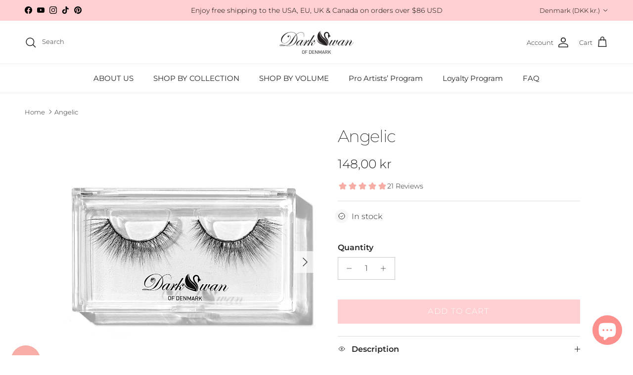

--- FILE ---
content_type: text/html; charset=utf-8
request_url: https://darkswanofdenmark.com/en-dk/products/angelic
body_size: 38683
content:
<!doctype html>
<html class="no-js" lang="en" dir="ltr">
<head><meta charset="utf-8">
<meta name="viewport" content="width=device-width,initial-scale=1">
<title>Angelic 3D faux-mink eyelashes | Dark Swan Of Denmark &ndash; Dark Swan of Denmark</title><link rel="canonical" href="https://darkswanofdenmark.com/en-dk/products/angelic"><link rel="icon" href="//darkswanofdenmark.com/cdn/shop/files/120x120_96x96_70d717f3-ea10-4d5e-ad1b-30053a3d861c.jpg?crop=center&height=48&v=1748264866&width=48" type="image/jpg">
  <link rel="apple-touch-icon" href="//darkswanofdenmark.com/cdn/shop/files/120x120_96x96_70d717f3-ea10-4d5e-ad1b-30053a3d861c.jpg?crop=center&height=180&v=1748264866&width=180"><meta name="description" content="You’ll love them because: Our Angelic lashes are exactly that – divine, ethereal and oh-so natural. With a slight crisscross and gentle increase in 3D density toward the outer edges, no one will guess these fluttery lashes aren’t real."><meta property="og:site_name" content="Dark Swan of Denmark">
<meta property="og:url" content="https://darkswanofdenmark.com/en-dk/products/angelic">
<meta property="og:title" content="Angelic 3D faux-mink eyelashes | Dark Swan Of Denmark">
<meta property="og:type" content="product">
<meta property="og:description" content="You’ll love them because: Our Angelic lashes are exactly that – divine, ethereal and oh-so natural. With a slight crisscross and gentle increase in 3D density toward the outer edges, no one will guess these fluttery lashes aren’t real."><meta property="og:image" content="http://darkswanofdenmark.com/cdn/shop/products/IMG_37602.jpg?crop=center&height=1200&v=1643334717&width=1200">
  <meta property="og:image:secure_url" content="https://darkswanofdenmark.com/cdn/shop/products/IMG_37602.jpg?crop=center&height=1200&v=1643334717&width=1200">
  <meta property="og:image:width" content="3040">
  <meta property="og:image:height" content="3040"><meta property="og:price:amount" content="148,00">
  <meta property="og:price:currency" content="DKK"><meta name="twitter:card" content="summary_large_image">
<meta name="twitter:title" content="Angelic 3D faux-mink eyelashes | Dark Swan Of Denmark">
<meta name="twitter:description" content="You’ll love them because: Our Angelic lashes are exactly that – divine, ethereal and oh-so natural. With a slight crisscross and gentle increase in 3D density toward the outer edges, no one will guess these fluttery lashes aren’t real.">
<style>@font-face {
  font-family: Montserrat;
  font-weight: 300;
  font-style: normal;
  font-display: fallback;
  src: url("//darkswanofdenmark.com/cdn/fonts/montserrat/montserrat_n3.29e699231893fd243e1620595067294bb067ba2a.woff2") format("woff2"),
       url("//darkswanofdenmark.com/cdn/fonts/montserrat/montserrat_n3.64ed56f012a53c08a49d49bd7e0c8d2f46119150.woff") format("woff");
}
@font-face {
  font-family: Montserrat;
  font-weight: 400;
  font-style: normal;
  font-display: fallback;
  src: url("//darkswanofdenmark.com/cdn/fonts/montserrat/montserrat_n4.81949fa0ac9fd2021e16436151e8eaa539321637.woff2") format("woff2"),
       url("//darkswanofdenmark.com/cdn/fonts/montserrat/montserrat_n4.a6c632ca7b62da89c3594789ba828388aac693fe.woff") format("woff");
}
@font-face {
  font-family: Montserrat;
  font-weight: 500;
  font-style: normal;
  font-display: fallback;
  src: url("//darkswanofdenmark.com/cdn/fonts/montserrat/montserrat_n5.07ef3781d9c78c8b93c98419da7ad4fbeebb6635.woff2") format("woff2"),
       url("//darkswanofdenmark.com/cdn/fonts/montserrat/montserrat_n5.adf9b4bd8b0e4f55a0b203cdd84512667e0d5e4d.woff") format("woff");
}
@font-face {
  font-family: Montserrat;
  font-weight: 300;
  font-style: italic;
  font-display: fallback;
  src: url("//darkswanofdenmark.com/cdn/fonts/montserrat/montserrat_i3.9cfee8ab0b9b229ed9a7652dff7d786e45a01df2.woff2") format("woff2"),
       url("//darkswanofdenmark.com/cdn/fonts/montserrat/montserrat_i3.68df04ba4494b4612ed6f9bf46b6c06246fa2fa4.woff") format("woff");
}
@font-face {
  font-family: Montserrat;
  font-weight: 400;
  font-style: italic;
  font-display: fallback;
  src: url("//darkswanofdenmark.com/cdn/fonts/montserrat/montserrat_i4.5a4ea298b4789e064f62a29aafc18d41f09ae59b.woff2") format("woff2"),
       url("//darkswanofdenmark.com/cdn/fonts/montserrat/montserrat_i4.072b5869c5e0ed5b9d2021e4c2af132e16681ad2.woff") format("woff");
}
@font-face {
  font-family: Montserrat;
  font-weight: 200;
  font-style: normal;
  font-display: fallback;
  src: url("//darkswanofdenmark.com/cdn/fonts/montserrat/montserrat_n2.6158a4b6474a580592572fe30f04d0efe5adcbe8.woff2") format("woff2"),
       url("//darkswanofdenmark.com/cdn/fonts/montserrat/montserrat_n2.e4b01871223c147c2b91e7b86462152be4d7b524.woff") format("woff");
}
@font-face {
  font-family: Jost;
  font-weight: 700;
  font-style: normal;
  font-display: fallback;
  src: url("//darkswanofdenmark.com/cdn/fonts/jost/jost_n7.921dc18c13fa0b0c94c5e2517ffe06139c3615a3.woff2") format("woff2"),
       url("//darkswanofdenmark.com/cdn/fonts/jost/jost_n7.cbfc16c98c1e195f46c536e775e4e959c5f2f22b.woff") format("woff");
}
@font-face {
  font-family: Montserrat;
  font-weight: 400;
  font-style: normal;
  font-display: fallback;
  src: url("//darkswanofdenmark.com/cdn/fonts/montserrat/montserrat_n4.81949fa0ac9fd2021e16436151e8eaa539321637.woff2") format("woff2"),
       url("//darkswanofdenmark.com/cdn/fonts/montserrat/montserrat_n4.a6c632ca7b62da89c3594789ba828388aac693fe.woff") format("woff");
}
@font-face {
  font-family: Montserrat;
  font-weight: 600;
  font-style: normal;
  font-display: fallback;
  src: url("//darkswanofdenmark.com/cdn/fonts/montserrat/montserrat_n6.1326b3e84230700ef15b3a29fb520639977513e0.woff2") format("woff2"),
       url("//darkswanofdenmark.com/cdn/fonts/montserrat/montserrat_n6.652f051080eb14192330daceed8cd53dfdc5ead9.woff") format("woff");
}
:root {
  --page-container-width:          1740px;
  --reading-container-width:       720px;
  --divider-opacity:               0.14;
  --gutter-large:                  30px;
  --gutter-desktop:                20px;
  --gutter-mobile:                 16px;
  --section-padding:               50px;
  --larger-section-padding:        80px;
  --larger-section-padding-mobile: 60px;
  --largest-section-padding:       110px;
  --aos-animate-duration:          0.6s;

  --base-font-family:              Montserrat, sans-serif;
  --base-font-weight:              300;
  --base-font-style:               normal;
  --heading-font-family:           Montserrat, sans-serif;
  --heading-font-weight:           200;
  --heading-font-style:            normal;
  --heading-font-letter-spacing:   -0.04em;
  --logo-font-family:              Jost, sans-serif;
  --logo-font-weight:              700;
  --logo-font-style:               normal;
  --nav-font-family:               Montserrat, sans-serif;
  --nav-font-weight:               400;
  --nav-font-style:                normal;

  --base-text-size:16px;
  --base-line-height:              1.6;
  --input-text-size:16px;
  --smaller-text-size-1:13px;
  --smaller-text-size-2:14px;
  --smaller-text-size-3:13px;
  --smaller-text-size-4:12px;
  --larger-text-size:34px;
  --super-large-text-size:60px;
  --super-large-mobile-text-size:27px;
  --larger-mobile-text-size:27px;
  --logo-text-size:24px;--btn-letter-spacing: 0.08em;
    --btn-text-transform: uppercase;
    --button-text-size: 14px;
    --quickbuy-button-text-size: 13;
    --small-feature-link-font-size: 0.75em;
    --input-btn-padding-top: 1.2em;
    --input-btn-padding-bottom: 1.2em;--heading-text-transform:none;
  --nav-text-size:                      15px;
  --mobile-menu-font-weight:            inherit;

  --body-bg-color:                      255 255 255;
  --bg-color:                           255 255 255;
  --body-text-color:                    35 35 35;
  --text-color:                         35 35 35;

  --header-text-col:                    #232323;--header-text-hover-col:             var(--main-nav-link-hover-col);--header-bg-col:                     #ffffff;
  --heading-color:                     35 35 35;
  --body-heading-color:                35 35 35;
  --heading-divider-col:               #ececec;

  --logo-col:                          #232323;
  --main-nav-bg:                       #ffffff;
  --main-nav-link-col:                 #232323;
  --main-nav-link-hover-col:           #5c5c5c;
  --main-nav-link-featured-col:        #ffcfd2;

  --link-color:                        255 207 210;
  --body-link-color:                   255 207 210;

  --btn-bg-color:                        255 207 210;
  --btn-bg-hover-color:                  92 92 92;
  --btn-border-color:                    255 207 210;
  --btn-border-hover-color:              92 92 92;
  --btn-text-color:                      255 255 255;
  --btn-text-hover-color:                255 255 255;--btn-alt-bg-color:                    255 255 255;
  --btn-alt-text-color:                  35 35 35;
  --btn-alt-border-color:                35 35 35;
  --btn-alt-border-hover-color:          35 35 35;--btn-ter-bg-color:                    235 235 235;
  --btn-ter-text-color:                  0 0 0;
  --btn-ter-bg-hover-color:              255 207 210;
  --btn-ter-text-hover-color:            255 255 255;--btn-border-radius: 0;
    --btn-inspired-border-radius: 0;--color-scheme-default:                             #ffffff;
  --color-scheme-default-color:                       255 255 255;
  --color-scheme-default-text-color:                  35 35 35;
  --color-scheme-default-head-color:                  35 35 35;
  --color-scheme-default-link-color:                  255 207 210;
  --color-scheme-default-btn-text-color:              255 255 255;
  --color-scheme-default-btn-text-hover-color:        255 255 255;
  --color-scheme-default-btn-bg-color:                255 207 210;
  --color-scheme-default-btn-bg-hover-color:          92 92 92;
  --color-scheme-default-btn-border-color:            255 207 210;
  --color-scheme-default-btn-border-hover-color:      92 92 92;
  --color-scheme-default-btn-alt-text-color:          35 35 35;
  --color-scheme-default-btn-alt-bg-color:            255 255 255;
  --color-scheme-default-btn-alt-border-color:        35 35 35;
  --color-scheme-default-btn-alt-border-hover-color:  35 35 35;

  --color-scheme-1:                             #f7f7f7;
  --color-scheme-1-color:                       247 247 247;
  --color-scheme-1-text-color:                  35 35 35;
  --color-scheme-1-head-color:                  35 35 35;
  --color-scheme-1-link-color:                  255 207 210;
  --color-scheme-1-btn-text-color:              255 255 255;
  --color-scheme-1-btn-text-hover-color:        255 255 255;
  --color-scheme-1-btn-bg-color:                92 112 130;
  --color-scheme-1-btn-bg-hover-color:          92 92 92;
  --color-scheme-1-btn-border-color:            92 112 130;
  --color-scheme-1-btn-border-hover-color:      92 92 92;
  --color-scheme-1-btn-alt-text-color:          35 35 35;
  --color-scheme-1-btn-alt-bg-color:            251 249 244;
  --color-scheme-1-btn-alt-border-color:        35 35 35;
  --color-scheme-1-btn-alt-border-hover-color:  35 35 35;

  --color-scheme-2:                             #efefef;
  --color-scheme-2-color:                       239 239 239;
  --color-scheme-2-text-color:                  35 35 35;
  --color-scheme-2-head-color:                  35 35 35;
  --color-scheme-2-link-color:                  255 207 210;
  --color-scheme-2-btn-text-color:              23 23 23;
  --color-scheme-2-btn-text-hover-color:        23 23 23;
  --color-scheme-2-btn-bg-color:                35 35 35;
  --color-scheme-2-btn-bg-hover-color:          92 92 92;
  --color-scheme-2-btn-border-color:            35 35 35;
  --color-scheme-2-btn-border-hover-color:      92 92 92;
  --color-scheme-2-btn-alt-text-color:          35 35 35;
  --color-scheme-2-btn-alt-bg-color:            255 255 255;
  --color-scheme-2-btn-alt-border-color:        35 35 35;
  --color-scheme-2-btn-alt-border-hover-color:  35 35 35;

  /* Shop Pay payment terms */
  --payment-terms-background-color:    #ffffff;--quickbuy-bg: 255 255 255;--body-input-background-color:       rgb(var(--body-bg-color));
  --input-background-color:            rgb(var(--body-bg-color));
  --body-input-text-color:             var(--body-text-color);
  --input-text-color:                  var(--body-text-color);
  --body-input-border-color:           rgb(200, 200, 200);
  --input-border-color:                rgb(200, 200, 200);
  --input-border-color-hover:          rgb(134, 134, 134);
  --input-border-color-active:         rgb(35, 35, 35);

  --swatch-cross-svg:                  url("data:image/svg+xml,%3Csvg xmlns='http://www.w3.org/2000/svg' width='240' height='240' viewBox='0 0 24 24' fill='none' stroke='rgb(200, 200, 200)' stroke-width='0.09' preserveAspectRatio='none' %3E%3Cline x1='24' y1='0' x2='0' y2='24'%3E%3C/line%3E%3C/svg%3E");
  --swatch-cross-hover:                url("data:image/svg+xml,%3Csvg xmlns='http://www.w3.org/2000/svg' width='240' height='240' viewBox='0 0 24 24' fill='none' stroke='rgb(134, 134, 134)' stroke-width='0.09' preserveAspectRatio='none' %3E%3Cline x1='24' y1='0' x2='0' y2='24'%3E%3C/line%3E%3C/svg%3E");
  --swatch-cross-active:               url("data:image/svg+xml,%3Csvg xmlns='http://www.w3.org/2000/svg' width='240' height='240' viewBox='0 0 24 24' fill='none' stroke='rgb(35, 35, 35)' stroke-width='0.09' preserveAspectRatio='none' %3E%3Cline x1='24' y1='0' x2='0' y2='24'%3E%3C/line%3E%3C/svg%3E");

  --footer-divider-col:                #ececec;
  --footer-text-col:                   255 255 255;
  --footer-heading-col:                255 255 255;
  --footer-bg-col:                     35 35 35;--product-label-overlay-justify: flex-start;--product-label-overlay-align: flex-end;--product-label-overlay-reduction-text:   #232323;
  --product-label-overlay-reduction-bg:     #efefef;
  --product-label-overlay-reduction-text-weight: inherit;
  --product-label-overlay-stock-text:       #232323;
  --product-label-overlay-stock-bg:         #efefef;
  --product-label-overlay-new-text:         #232323;
  --product-label-overlay-new-bg:           #efefef;
  --product-label-overlay-meta-text:        #232323;
  --product-label-overlay-meta-bg:          #efefef;
  --product-label-sale-text:                #ffcfd2;
  --product-label-sold-text:                #5c5c5c;
  --product-label-preorder-text:            #ffcfd2;

  --product-block-crop-align:               center;

  
  --product-block-price-align:              flex-start;
  --product-block-price-item-margin-start:  initial;
  --product-block-price-item-margin-end:    .5rem;
  

  

  --collection-block-image-position:   center center;

  --swatch-picker-image-size:          40px;
  --swatch-crop-align:                 center center;

  --image-overlay-text-color:          255 255 255;--image-overlay-bg:                  rgba(0, 0, 0, 0.11);
  --image-overlay-shadow-start:        rgb(0 0 0 / 0.14);
  --image-overlay-box-opacity:         0.64;--product-inventory-ok-box-color:            rgba(0,0,0,0);
  --product-inventory-ok-text-color:           #232323;
  --product-inventory-ok-icon-box-fill-color:  none;
  --product-inventory-low-box-color:           rgba(0,0,0,0);
  --product-inventory-low-text-color:          #232323;
  --product-inventory-low-icon-box-fill-color: none;
  --product-inventory-low-text-color-channels: 35, 35, 35;
  --product-inventory-ok-text-color-channels:  35, 35, 35;

  --rating-star-color: 35 35 35;--overlay-align-left: start;
    --overlay-align-right: end;}html[dir=rtl] {
  --overlay-right-text-m-left: 0;
  --overlay-right-text-m-right: auto;
  --overlay-left-shadow-left-left: 15%;
  --overlay-left-shadow-left-right: -50%;
  --overlay-left-shadow-right-left: -85%;
  --overlay-left-shadow-right-right: 0;
}.image-overlay--bg-box .text-overlay .text-overlay__text {
    --image-overlay-box-bg: 255 255 255;
    --heading-color: var(--body-heading-color);
    --text-color: var(--body-text-color);
    --link-color: var(--body-link-color);
  }::selection {
    background: rgb(var(--body-heading-color));
    color: rgb(var(--body-bg-color));
  }
  ::-moz-selection {
    background: rgb(var(--body-heading-color));
    color: rgb(var(--body-bg-color));
  }.use-color-scheme--default {
  --product-label-sale-text:           #ffcfd2;
  --product-label-sold-text:           #5c5c5c;
  --product-label-preorder-text:       #ffcfd2;
  --input-background-color:            rgb(var(--body-bg-color));
  --input-text-color:                  var(--body-input-text-color);
  --input-border-color:                rgb(200, 200, 200);
  --input-border-color-hover:          rgb(134, 134, 134);
  --input-border-color-active:         rgb(35, 35, 35);
}</style>

    


    

  <link href="//darkswanofdenmark.com/cdn/shop/t/88/assets/main.css?v=30487782910796659291763639474" rel="stylesheet" type="text/css" media="all" />
  <link href="//darkswanofdenmark.com/cdn/shop/t/88/assets/custom.css?v=138131799824347123461762955377" rel="stylesheet" type="text/css" media="all" />
<link rel="preload" as="font" href="//darkswanofdenmark.com/cdn/fonts/montserrat/montserrat_n3.29e699231893fd243e1620595067294bb067ba2a.woff2" type="font/woff2" crossorigin><link rel="preload" as="font" href="//darkswanofdenmark.com/cdn/fonts/montserrat/montserrat_n2.6158a4b6474a580592572fe30f04d0efe5adcbe8.woff2" type="font/woff2" crossorigin><script>
    document.documentElement.className = document.documentElement.className.replace('no-js', 'js');

    window.theme = {
      info: {
        name: 'Symmetry',
        version: '8.0.0'
      },
      device: {
        hasTouch: window.matchMedia('(any-pointer: coarse)').matches,
        hasHover: window.matchMedia('(hover: hover)').matches
      },
      mediaQueries: {
        md: '(min-width: 768px)',
        productMediaCarouselBreak: '(min-width: 1041px)'
      },
      routes: {
        base: 'https://darkswanofdenmark.com',
        cart: '/en-dk/cart',
        cartAdd: '/en-dk/cart/add.js',
        cartUpdate: '/en-dk/cart/update.js',
        predictiveSearch: '/en-dk/search/suggest'
      },
      strings: {
        cartTermsConfirmation: "You must agree to the terms and conditions before continuing.",
        cartItemsQuantityError: "You can only add [QUANTITY] of this item to your cart.",
        generalSearchViewAll: "View all search results",
        noStock: "Sold out",
        noVariant: "Unavailable",
        productsProductChooseA: "Choose a",
        generalSearchPages: "Pages",
        generalSearchNoResultsWithoutTerms: "Sorry, we couldnʼt find any results",
        shippingCalculator: {
          singleRate: "There is one shipping rate for this destination:",
          multipleRates: "There are multiple shipping rates for this destination:",
          noRates: "We do not ship to this destination."
        },
        regularPrice: "Regular price",
        salePrice: "Sale price"
      },
      settings: {
        moneyWithCurrencyFormat: "{{amount_with_comma_separator}} DKK",
        cartType: "drawer",
        afterAddToCart: "drawer",
        quickbuyStyle: "button",
        externalLinksNewTab: true,
        internalLinksSmoothScroll: true
      }
    }

    theme.inlineNavigationCheck = function() {
      var pageHeader = document.querySelector('.pageheader'),
          inlineNavContainer = pageHeader.querySelector('.logo-area__left__inner'),
          inlineNav = inlineNavContainer.querySelector('.navigation--left');
      if (inlineNav && getComputedStyle(inlineNav).display != 'none') {
        var inlineMenuCentered = document.querySelector('.pageheader--layout-inline-menu-center'),
            logoContainer = document.querySelector('.logo-area__middle__inner');
        if(inlineMenuCentered) {
          var rightWidth = document.querySelector('.logo-area__right__inner').clientWidth,
              middleWidth = logoContainer.clientWidth,
              logoArea = document.querySelector('.logo-area'),
              computedLogoAreaStyle = getComputedStyle(logoArea),
              logoAreaInnerWidth = logoArea.clientWidth - Math.ceil(parseFloat(computedLogoAreaStyle.paddingLeft)) - Math.ceil(parseFloat(computedLogoAreaStyle.paddingRight)),
              availableNavWidth = logoAreaInnerWidth - Math.max(rightWidth, middleWidth) * 2 - 40;
          inlineNavContainer.style.maxWidth = availableNavWidth + 'px';
        }

        var firstInlineNavLink = inlineNav.querySelector('.navigation__item:first-child'),
            lastInlineNavLink = inlineNav.querySelector('.navigation__item:last-child');
        if (lastInlineNavLink) {
          var inlineNavWidth = null;
          if(document.querySelector('html[dir=rtl]')) {
            inlineNavWidth = firstInlineNavLink.offsetLeft - lastInlineNavLink.offsetLeft + firstInlineNavLink.offsetWidth;
          } else {
            inlineNavWidth = lastInlineNavLink.offsetLeft - firstInlineNavLink.offsetLeft + lastInlineNavLink.offsetWidth;
          }
          if (inlineNavContainer.offsetWidth >= inlineNavWidth) {
            pageHeader.classList.add('pageheader--layout-inline-permitted');
            var tallLogo = logoContainer.clientHeight > lastInlineNavLink.clientHeight + 20;
            if (tallLogo) {
              inlineNav.classList.add('navigation--tight-underline');
            } else {
              inlineNav.classList.remove('navigation--tight-underline');
            }
          } else {
            pageHeader.classList.remove('pageheader--layout-inline-permitted');
          }
        }
      }
    };

    theme.setInitialHeaderHeightProperty = () => {
      const section = document.querySelector('.section-header');
      if (section) {
        document.documentElement.style.setProperty('--theme-header-height', Math.ceil(section.clientHeight) + 'px');
      }
    };
  </script>

  <script src="//darkswanofdenmark.com/cdn/shop/t/88/assets/main.js?v=150891663519462644191762330878" defer></script>
    <script src="//darkswanofdenmark.com/cdn/shop/t/88/assets/animate-on-scroll.js?v=15249566486942820451762330878" defer></script>
    <link href="//darkswanofdenmark.com/cdn/shop/t/88/assets/animate-on-scroll.css?v=135962721104954213331762330878" rel="stylesheet" type="text/css" media="all" />
  

  <script>window.performance && window.performance.mark && window.performance.mark('shopify.content_for_header.start');</script><meta name="google-site-verification" content="5GJL-fdHm-C5P3kw46371AS3eWVCGNfNjpEEOvub2Io">
<meta name="google-site-verification" content="5Qc5l018k-S6BcZ5RlekQfI5b6MfWFkPWQI0BUkbue0">
<meta name="facebook-domain-verification" content="pzhyurwjz5h1839lxpy3gcxs2thdgf">
<meta id="shopify-digital-wallet" name="shopify-digital-wallet" content="/2418231/digital_wallets/dialog">
<meta name="shopify-checkout-api-token" content="41292a66d49bd7d1b38f4647d563c77e">
<meta id="in-context-paypal-metadata" data-shop-id="2418231" data-venmo-supported="false" data-environment="production" data-locale="en_US" data-paypal-v4="true" data-currency="DKK">
<link rel="alternate" hreflang="x-default" href="https://darkswanofdenmark.com/products/angelic">
<link rel="alternate" hreflang="en" href="https://darkswanofdenmark.com/products/angelic">
<link rel="alternate" hreflang="en-AU" href="https://darkswanofdenmark.com/en-au/products/angelic">
<link rel="alternate" hreflang="en-CA" href="https://darkswanofdenmark.com/en-ca/products/angelic">
<link rel="alternate" hreflang="fr-CA" href="https://darkswanofdenmark.com/fr-ca/products/angelic">
<link rel="alternate" hreflang="en-DK" href="https://darkswanofdenmark.com/en-dk/products/angelic">
<link rel="alternate" hreflang="da-DK" href="https://darkswanofdenmark.com/da-dk/products/angelic">
<link rel="alternate" hreflang="en-BE" href="https://darkswanofdenmark.com/en-eu/products/angelic">
<link rel="alternate" hreflang="fr-BE" href="https://darkswanofdenmark.com/fr-eu/products/angelic">
<link rel="alternate" hreflang="de-BE" href="https://darkswanofdenmark.com/de-eu/products/angelic">
<link rel="alternate" hreflang="es-BE" href="https://darkswanofdenmark.com/es-eu/products/angelic">
<link rel="alternate" hreflang="en-CY" href="https://darkswanofdenmark.com/en-eu/products/angelic">
<link rel="alternate" hreflang="fr-CY" href="https://darkswanofdenmark.com/fr-eu/products/angelic">
<link rel="alternate" hreflang="de-CY" href="https://darkswanofdenmark.com/de-eu/products/angelic">
<link rel="alternate" hreflang="es-CY" href="https://darkswanofdenmark.com/es-eu/products/angelic">
<link rel="alternate" hreflang="en-EE" href="https://darkswanofdenmark.com/en-eu/products/angelic">
<link rel="alternate" hreflang="fr-EE" href="https://darkswanofdenmark.com/fr-eu/products/angelic">
<link rel="alternate" hreflang="de-EE" href="https://darkswanofdenmark.com/de-eu/products/angelic">
<link rel="alternate" hreflang="es-EE" href="https://darkswanofdenmark.com/es-eu/products/angelic">
<link rel="alternate" hreflang="en-FI" href="https://darkswanofdenmark.com/en-eu/products/angelic">
<link rel="alternate" hreflang="fr-FI" href="https://darkswanofdenmark.com/fr-eu/products/angelic">
<link rel="alternate" hreflang="de-FI" href="https://darkswanofdenmark.com/de-eu/products/angelic">
<link rel="alternate" hreflang="es-FI" href="https://darkswanofdenmark.com/es-eu/products/angelic">
<link rel="alternate" hreflang="en-FR" href="https://darkswanofdenmark.com/en-eu/products/angelic">
<link rel="alternate" hreflang="fr-FR" href="https://darkswanofdenmark.com/fr-eu/products/angelic">
<link rel="alternate" hreflang="de-FR" href="https://darkswanofdenmark.com/de-eu/products/angelic">
<link rel="alternate" hreflang="es-FR" href="https://darkswanofdenmark.com/es-eu/products/angelic">
<link rel="alternate" hreflang="en-GR" href="https://darkswanofdenmark.com/en-eu/products/angelic">
<link rel="alternate" hreflang="fr-GR" href="https://darkswanofdenmark.com/fr-eu/products/angelic">
<link rel="alternate" hreflang="de-GR" href="https://darkswanofdenmark.com/de-eu/products/angelic">
<link rel="alternate" hreflang="es-GR" href="https://darkswanofdenmark.com/es-eu/products/angelic">
<link rel="alternate" hreflang="en-IE" href="https://darkswanofdenmark.com/en-eu/products/angelic">
<link rel="alternate" hreflang="fr-IE" href="https://darkswanofdenmark.com/fr-eu/products/angelic">
<link rel="alternate" hreflang="de-IE" href="https://darkswanofdenmark.com/de-eu/products/angelic">
<link rel="alternate" hreflang="es-IE" href="https://darkswanofdenmark.com/es-eu/products/angelic">
<link rel="alternate" hreflang="en-IT" href="https://darkswanofdenmark.com/en-eu/products/angelic">
<link rel="alternate" hreflang="fr-IT" href="https://darkswanofdenmark.com/fr-eu/products/angelic">
<link rel="alternate" hreflang="de-IT" href="https://darkswanofdenmark.com/de-eu/products/angelic">
<link rel="alternate" hreflang="es-IT" href="https://darkswanofdenmark.com/es-eu/products/angelic">
<link rel="alternate" hreflang="en-LV" href="https://darkswanofdenmark.com/en-eu/products/angelic">
<link rel="alternate" hreflang="fr-LV" href="https://darkswanofdenmark.com/fr-eu/products/angelic">
<link rel="alternate" hreflang="de-LV" href="https://darkswanofdenmark.com/de-eu/products/angelic">
<link rel="alternate" hreflang="es-LV" href="https://darkswanofdenmark.com/es-eu/products/angelic">
<link rel="alternate" hreflang="en-LU" href="https://darkswanofdenmark.com/en-eu/products/angelic">
<link rel="alternate" hreflang="fr-LU" href="https://darkswanofdenmark.com/fr-eu/products/angelic">
<link rel="alternate" hreflang="de-LU" href="https://darkswanofdenmark.com/de-eu/products/angelic">
<link rel="alternate" hreflang="es-LU" href="https://darkswanofdenmark.com/es-eu/products/angelic">
<link rel="alternate" hreflang="en-MT" href="https://darkswanofdenmark.com/en-eu/products/angelic">
<link rel="alternate" hreflang="fr-MT" href="https://darkswanofdenmark.com/fr-eu/products/angelic">
<link rel="alternate" hreflang="de-MT" href="https://darkswanofdenmark.com/de-eu/products/angelic">
<link rel="alternate" hreflang="es-MT" href="https://darkswanofdenmark.com/es-eu/products/angelic">
<link rel="alternate" hreflang="en-PT" href="https://darkswanofdenmark.com/en-eu/products/angelic">
<link rel="alternate" hreflang="fr-PT" href="https://darkswanofdenmark.com/fr-eu/products/angelic">
<link rel="alternate" hreflang="de-PT" href="https://darkswanofdenmark.com/de-eu/products/angelic">
<link rel="alternate" hreflang="es-PT" href="https://darkswanofdenmark.com/es-eu/products/angelic">
<link rel="alternate" hreflang="en-SK" href="https://darkswanofdenmark.com/en-eu/products/angelic">
<link rel="alternate" hreflang="fr-SK" href="https://darkswanofdenmark.com/fr-eu/products/angelic">
<link rel="alternate" hreflang="de-SK" href="https://darkswanofdenmark.com/de-eu/products/angelic">
<link rel="alternate" hreflang="es-SK" href="https://darkswanofdenmark.com/es-eu/products/angelic">
<link rel="alternate" hreflang="en-SI" href="https://darkswanofdenmark.com/en-eu/products/angelic">
<link rel="alternate" hreflang="fr-SI" href="https://darkswanofdenmark.com/fr-eu/products/angelic">
<link rel="alternate" hreflang="de-SI" href="https://darkswanofdenmark.com/de-eu/products/angelic">
<link rel="alternate" hreflang="es-SI" href="https://darkswanofdenmark.com/es-eu/products/angelic">
<link rel="alternate" hreflang="en-ES" href="https://darkswanofdenmark.com/en-eu/products/angelic">
<link rel="alternate" hreflang="fr-ES" href="https://darkswanofdenmark.com/fr-eu/products/angelic">
<link rel="alternate" hreflang="de-ES" href="https://darkswanofdenmark.com/de-eu/products/angelic">
<link rel="alternate" hreflang="es-ES" href="https://darkswanofdenmark.com/es-eu/products/angelic">
<link rel="alternate" hreflang="en-DE" href="https://darkswanofdenmark.com/en-eu/products/angelic">
<link rel="alternate" hreflang="fr-DE" href="https://darkswanofdenmark.com/fr-eu/products/angelic">
<link rel="alternate" hreflang="de-DE" href="https://darkswanofdenmark.com/de-eu/products/angelic">
<link rel="alternate" hreflang="es-DE" href="https://darkswanofdenmark.com/es-eu/products/angelic">
<link rel="alternate" hreflang="en-AT" href="https://darkswanofdenmark.com/en-eu/products/angelic">
<link rel="alternate" hreflang="fr-AT" href="https://darkswanofdenmark.com/fr-eu/products/angelic">
<link rel="alternate" hreflang="de-AT" href="https://darkswanofdenmark.com/de-eu/products/angelic">
<link rel="alternate" hreflang="es-AT" href="https://darkswanofdenmark.com/es-eu/products/angelic">
<link rel="alternate" hreflang="en-HR" href="https://darkswanofdenmark.com/en-eu/products/angelic">
<link rel="alternate" hreflang="fr-HR" href="https://darkswanofdenmark.com/fr-eu/products/angelic">
<link rel="alternate" hreflang="de-HR" href="https://darkswanofdenmark.com/de-eu/products/angelic">
<link rel="alternate" hreflang="es-HR" href="https://darkswanofdenmark.com/es-eu/products/angelic">
<link rel="alternate" hreflang="en-LT" href="https://darkswanofdenmark.com/en-eu/products/angelic">
<link rel="alternate" hreflang="fr-LT" href="https://darkswanofdenmark.com/fr-eu/products/angelic">
<link rel="alternate" hreflang="de-LT" href="https://darkswanofdenmark.com/de-eu/products/angelic">
<link rel="alternate" hreflang="es-LT" href="https://darkswanofdenmark.com/es-eu/products/angelic">
<link rel="alternate" hreflang="en-NL" href="https://darkswanofdenmark.com/en-eu/products/angelic">
<link rel="alternate" hreflang="fr-NL" href="https://darkswanofdenmark.com/fr-eu/products/angelic">
<link rel="alternate" hreflang="de-NL" href="https://darkswanofdenmark.com/de-eu/products/angelic">
<link rel="alternate" hreflang="es-NL" href="https://darkswanofdenmark.com/es-eu/products/angelic">
<link rel="alternate" hreflang="en-AC" href="https://darkswanofdenmark.com/en-int/products/angelic">
<link rel="alternate" hreflang="en-AD" href="https://darkswanofdenmark.com/en-int/products/angelic">
<link rel="alternate" hreflang="en-AE" href="https://darkswanofdenmark.com/en-int/products/angelic">
<link rel="alternate" hreflang="en-AF" href="https://darkswanofdenmark.com/en-int/products/angelic">
<link rel="alternate" hreflang="en-AG" href="https://darkswanofdenmark.com/en-int/products/angelic">
<link rel="alternate" hreflang="en-AI" href="https://darkswanofdenmark.com/en-int/products/angelic">
<link rel="alternate" hreflang="en-AL" href="https://darkswanofdenmark.com/en-int/products/angelic">
<link rel="alternate" hreflang="en-AM" href="https://darkswanofdenmark.com/en-int/products/angelic">
<link rel="alternate" hreflang="en-AO" href="https://darkswanofdenmark.com/en-int/products/angelic">
<link rel="alternate" hreflang="en-AR" href="https://darkswanofdenmark.com/en-int/products/angelic">
<link rel="alternate" hreflang="en-AW" href="https://darkswanofdenmark.com/en-int/products/angelic">
<link rel="alternate" hreflang="en-AX" href="https://darkswanofdenmark.com/en-int/products/angelic">
<link rel="alternate" hreflang="en-AZ" href="https://darkswanofdenmark.com/en-int/products/angelic">
<link rel="alternate" hreflang="en-BA" href="https://darkswanofdenmark.com/en-int/products/angelic">
<link rel="alternate" hreflang="en-BB" href="https://darkswanofdenmark.com/en-int/products/angelic">
<link rel="alternate" hreflang="en-BD" href="https://darkswanofdenmark.com/en-int/products/angelic">
<link rel="alternate" hreflang="en-BF" href="https://darkswanofdenmark.com/en-int/products/angelic">
<link rel="alternate" hreflang="en-BG" href="https://darkswanofdenmark.com/en-int/products/angelic">
<link rel="alternate" hreflang="en-BH" href="https://darkswanofdenmark.com/en-int/products/angelic">
<link rel="alternate" hreflang="en-BI" href="https://darkswanofdenmark.com/en-int/products/angelic">
<link rel="alternate" hreflang="en-BJ" href="https://darkswanofdenmark.com/en-int/products/angelic">
<link rel="alternate" hreflang="en-BL" href="https://darkswanofdenmark.com/en-int/products/angelic">
<link rel="alternate" hreflang="en-BM" href="https://darkswanofdenmark.com/en-int/products/angelic">
<link rel="alternate" hreflang="en-BN" href="https://darkswanofdenmark.com/en-int/products/angelic">
<link rel="alternate" hreflang="en-BO" href="https://darkswanofdenmark.com/en-int/products/angelic">
<link rel="alternate" hreflang="en-BQ" href="https://darkswanofdenmark.com/en-int/products/angelic">
<link rel="alternate" hreflang="en-BR" href="https://darkswanofdenmark.com/en-int/products/angelic">
<link rel="alternate" hreflang="en-BS" href="https://darkswanofdenmark.com/en-int/products/angelic">
<link rel="alternate" hreflang="en-BT" href="https://darkswanofdenmark.com/en-int/products/angelic">
<link rel="alternate" hreflang="en-BW" href="https://darkswanofdenmark.com/en-int/products/angelic">
<link rel="alternate" hreflang="en-BY" href="https://darkswanofdenmark.com/en-int/products/angelic">
<link rel="alternate" hreflang="en-BZ" href="https://darkswanofdenmark.com/en-int/products/angelic">
<link rel="alternate" hreflang="en-CC" href="https://darkswanofdenmark.com/en-int/products/angelic">
<link rel="alternate" hreflang="en-CD" href="https://darkswanofdenmark.com/en-int/products/angelic">
<link rel="alternate" hreflang="en-CF" href="https://darkswanofdenmark.com/en-int/products/angelic">
<link rel="alternate" hreflang="en-CG" href="https://darkswanofdenmark.com/en-int/products/angelic">
<link rel="alternate" hreflang="en-CH" href="https://darkswanofdenmark.com/en-int/products/angelic">
<link rel="alternate" hreflang="en-CI" href="https://darkswanofdenmark.com/en-int/products/angelic">
<link rel="alternate" hreflang="en-CK" href="https://darkswanofdenmark.com/en-int/products/angelic">
<link rel="alternate" hreflang="en-CL" href="https://darkswanofdenmark.com/en-int/products/angelic">
<link rel="alternate" hreflang="en-CM" href="https://darkswanofdenmark.com/en-int/products/angelic">
<link rel="alternate" hreflang="en-CN" href="https://darkswanofdenmark.com/en-int/products/angelic">
<link rel="alternate" hreflang="en-CO" href="https://darkswanofdenmark.com/en-int/products/angelic">
<link rel="alternate" hreflang="en-CR" href="https://darkswanofdenmark.com/en-int/products/angelic">
<link rel="alternate" hreflang="en-CV" href="https://darkswanofdenmark.com/en-int/products/angelic">
<link rel="alternate" hreflang="en-CW" href="https://darkswanofdenmark.com/en-int/products/angelic">
<link rel="alternate" hreflang="en-CX" href="https://darkswanofdenmark.com/en-int/products/angelic">
<link rel="alternate" hreflang="en-CZ" href="https://darkswanofdenmark.com/en-int/products/angelic">
<link rel="alternate" hreflang="en-DJ" href="https://darkswanofdenmark.com/en-int/products/angelic">
<link rel="alternate" hreflang="en-DM" href="https://darkswanofdenmark.com/en-int/products/angelic">
<link rel="alternate" hreflang="en-DO" href="https://darkswanofdenmark.com/en-int/products/angelic">
<link rel="alternate" hreflang="en-DZ" href="https://darkswanofdenmark.com/en-int/products/angelic">
<link rel="alternate" hreflang="en-EC" href="https://darkswanofdenmark.com/en-int/products/angelic">
<link rel="alternate" hreflang="en-EG" href="https://darkswanofdenmark.com/en-int/products/angelic">
<link rel="alternate" hreflang="en-EH" href="https://darkswanofdenmark.com/en-int/products/angelic">
<link rel="alternate" hreflang="en-ER" href="https://darkswanofdenmark.com/en-int/products/angelic">
<link rel="alternate" hreflang="en-ET" href="https://darkswanofdenmark.com/en-int/products/angelic">
<link rel="alternate" hreflang="en-FJ" href="https://darkswanofdenmark.com/en-int/products/angelic">
<link rel="alternate" hreflang="en-FK" href="https://darkswanofdenmark.com/en-int/products/angelic">
<link rel="alternate" hreflang="en-FO" href="https://darkswanofdenmark.com/en-int/products/angelic">
<link rel="alternate" hreflang="en-GA" href="https://darkswanofdenmark.com/en-int/products/angelic">
<link rel="alternate" hreflang="en-GD" href="https://darkswanofdenmark.com/en-int/products/angelic">
<link rel="alternate" hreflang="en-GE" href="https://darkswanofdenmark.com/en-int/products/angelic">
<link rel="alternate" hreflang="en-GF" href="https://darkswanofdenmark.com/en-int/products/angelic">
<link rel="alternate" hreflang="en-GG" href="https://darkswanofdenmark.com/en-int/products/angelic">
<link rel="alternate" hreflang="en-GH" href="https://darkswanofdenmark.com/en-int/products/angelic">
<link rel="alternate" hreflang="en-GI" href="https://darkswanofdenmark.com/en-int/products/angelic">
<link rel="alternate" hreflang="en-GL" href="https://darkswanofdenmark.com/en-int/products/angelic">
<link rel="alternate" hreflang="en-GM" href="https://darkswanofdenmark.com/en-int/products/angelic">
<link rel="alternate" hreflang="en-GN" href="https://darkswanofdenmark.com/en-int/products/angelic">
<link rel="alternate" hreflang="en-GP" href="https://darkswanofdenmark.com/en-int/products/angelic">
<link rel="alternate" hreflang="en-GQ" href="https://darkswanofdenmark.com/en-int/products/angelic">
<link rel="alternate" hreflang="en-GS" href="https://darkswanofdenmark.com/en-int/products/angelic">
<link rel="alternate" hreflang="en-GT" href="https://darkswanofdenmark.com/en-int/products/angelic">
<link rel="alternate" hreflang="en-GW" href="https://darkswanofdenmark.com/en-int/products/angelic">
<link rel="alternate" hreflang="en-GY" href="https://darkswanofdenmark.com/en-int/products/angelic">
<link rel="alternate" hreflang="en-HK" href="https://darkswanofdenmark.com/en-int/products/angelic">
<link rel="alternate" hreflang="en-HN" href="https://darkswanofdenmark.com/en-int/products/angelic">
<link rel="alternate" hreflang="en-HT" href="https://darkswanofdenmark.com/en-int/products/angelic">
<link rel="alternate" hreflang="en-HU" href="https://darkswanofdenmark.com/en-int/products/angelic">
<link rel="alternate" hreflang="en-ID" href="https://darkswanofdenmark.com/en-int/products/angelic">
<link rel="alternate" hreflang="en-IL" href="https://darkswanofdenmark.com/en-int/products/angelic">
<link rel="alternate" hreflang="en-IM" href="https://darkswanofdenmark.com/en-int/products/angelic">
<link rel="alternate" hreflang="en-IN" href="https://darkswanofdenmark.com/en-int/products/angelic">
<link rel="alternate" hreflang="en-IO" href="https://darkswanofdenmark.com/en-int/products/angelic">
<link rel="alternate" hreflang="en-IQ" href="https://darkswanofdenmark.com/en-int/products/angelic">
<link rel="alternate" hreflang="en-IS" href="https://darkswanofdenmark.com/en-int/products/angelic">
<link rel="alternate" hreflang="en-JE" href="https://darkswanofdenmark.com/en-int/products/angelic">
<link rel="alternate" hreflang="en-JM" href="https://darkswanofdenmark.com/en-int/products/angelic">
<link rel="alternate" hreflang="en-JO" href="https://darkswanofdenmark.com/en-int/products/angelic">
<link rel="alternate" hreflang="en-JP" href="https://darkswanofdenmark.com/en-int/products/angelic">
<link rel="alternate" hreflang="en-KE" href="https://darkswanofdenmark.com/en-int/products/angelic">
<link rel="alternate" hreflang="en-KG" href="https://darkswanofdenmark.com/en-int/products/angelic">
<link rel="alternate" hreflang="en-KH" href="https://darkswanofdenmark.com/en-int/products/angelic">
<link rel="alternate" hreflang="en-KI" href="https://darkswanofdenmark.com/en-int/products/angelic">
<link rel="alternate" hreflang="en-KM" href="https://darkswanofdenmark.com/en-int/products/angelic">
<link rel="alternate" hreflang="en-KN" href="https://darkswanofdenmark.com/en-int/products/angelic">
<link rel="alternate" hreflang="en-KR" href="https://darkswanofdenmark.com/en-int/products/angelic">
<link rel="alternate" hreflang="en-KW" href="https://darkswanofdenmark.com/en-int/products/angelic">
<link rel="alternate" hreflang="en-KY" href="https://darkswanofdenmark.com/en-int/products/angelic">
<link rel="alternate" hreflang="en-KZ" href="https://darkswanofdenmark.com/en-int/products/angelic">
<link rel="alternate" hreflang="en-LA" href="https://darkswanofdenmark.com/en-int/products/angelic">
<link rel="alternate" hreflang="en-LB" href="https://darkswanofdenmark.com/en-int/products/angelic">
<link rel="alternate" hreflang="en-LC" href="https://darkswanofdenmark.com/en-int/products/angelic">
<link rel="alternate" hreflang="en-LI" href="https://darkswanofdenmark.com/en-int/products/angelic">
<link rel="alternate" hreflang="en-LK" href="https://darkswanofdenmark.com/en-int/products/angelic">
<link rel="alternate" hreflang="en-LR" href="https://darkswanofdenmark.com/en-int/products/angelic">
<link rel="alternate" hreflang="en-LS" href="https://darkswanofdenmark.com/en-int/products/angelic">
<link rel="alternate" hreflang="en-LY" href="https://darkswanofdenmark.com/en-int/products/angelic">
<link rel="alternate" hreflang="en-MA" href="https://darkswanofdenmark.com/en-int/products/angelic">
<link rel="alternate" hreflang="en-MC" href="https://darkswanofdenmark.com/en-int/products/angelic">
<link rel="alternate" hreflang="en-MD" href="https://darkswanofdenmark.com/en-int/products/angelic">
<link rel="alternate" hreflang="en-ME" href="https://darkswanofdenmark.com/en-int/products/angelic">
<link rel="alternate" hreflang="en-MF" href="https://darkswanofdenmark.com/en-int/products/angelic">
<link rel="alternate" hreflang="en-MG" href="https://darkswanofdenmark.com/en-int/products/angelic">
<link rel="alternate" hreflang="en-MK" href="https://darkswanofdenmark.com/en-int/products/angelic">
<link rel="alternate" hreflang="en-ML" href="https://darkswanofdenmark.com/en-int/products/angelic">
<link rel="alternate" hreflang="en-MM" href="https://darkswanofdenmark.com/en-int/products/angelic">
<link rel="alternate" hreflang="en-MN" href="https://darkswanofdenmark.com/en-int/products/angelic">
<link rel="alternate" hreflang="en-MO" href="https://darkswanofdenmark.com/en-int/products/angelic">
<link rel="alternate" hreflang="en-MQ" href="https://darkswanofdenmark.com/en-int/products/angelic">
<link rel="alternate" hreflang="en-MR" href="https://darkswanofdenmark.com/en-int/products/angelic">
<link rel="alternate" hreflang="en-MS" href="https://darkswanofdenmark.com/en-int/products/angelic">
<link rel="alternate" hreflang="en-MU" href="https://darkswanofdenmark.com/en-int/products/angelic">
<link rel="alternate" hreflang="en-MV" href="https://darkswanofdenmark.com/en-int/products/angelic">
<link rel="alternate" hreflang="en-MW" href="https://darkswanofdenmark.com/en-int/products/angelic">
<link rel="alternate" hreflang="en-MX" href="https://darkswanofdenmark.com/en-int/products/angelic">
<link rel="alternate" hreflang="en-MY" href="https://darkswanofdenmark.com/en-int/products/angelic">
<link rel="alternate" hreflang="en-MZ" href="https://darkswanofdenmark.com/en-int/products/angelic">
<link rel="alternate" hreflang="en-NA" href="https://darkswanofdenmark.com/en-int/products/angelic">
<link rel="alternate" hreflang="en-NC" href="https://darkswanofdenmark.com/en-int/products/angelic">
<link rel="alternate" hreflang="en-NE" href="https://darkswanofdenmark.com/en-int/products/angelic">
<link rel="alternate" hreflang="en-NF" href="https://darkswanofdenmark.com/en-int/products/angelic">
<link rel="alternate" hreflang="en-NG" href="https://darkswanofdenmark.com/en-int/products/angelic">
<link rel="alternate" hreflang="en-NI" href="https://darkswanofdenmark.com/en-int/products/angelic">
<link rel="alternate" hreflang="en-NO" href="https://darkswanofdenmark.com/en-int/products/angelic">
<link rel="alternate" hreflang="en-NP" href="https://darkswanofdenmark.com/en-int/products/angelic">
<link rel="alternate" hreflang="en-NR" href="https://darkswanofdenmark.com/en-int/products/angelic">
<link rel="alternate" hreflang="en-NU" href="https://darkswanofdenmark.com/en-int/products/angelic">
<link rel="alternate" hreflang="en-NZ" href="https://darkswanofdenmark.com/en-int/products/angelic">
<link rel="alternate" hreflang="en-OM" href="https://darkswanofdenmark.com/en-int/products/angelic">
<link rel="alternate" hreflang="en-PA" href="https://darkswanofdenmark.com/en-int/products/angelic">
<link rel="alternate" hreflang="en-PE" href="https://darkswanofdenmark.com/en-int/products/angelic">
<link rel="alternate" hreflang="en-PF" href="https://darkswanofdenmark.com/en-int/products/angelic">
<link rel="alternate" hreflang="en-PG" href="https://darkswanofdenmark.com/en-int/products/angelic">
<link rel="alternate" hreflang="en-PH" href="https://darkswanofdenmark.com/en-int/products/angelic">
<link rel="alternate" hreflang="en-PK" href="https://darkswanofdenmark.com/en-int/products/angelic">
<link rel="alternate" hreflang="en-PL" href="https://darkswanofdenmark.com/en-int/products/angelic">
<link rel="alternate" hreflang="en-PM" href="https://darkswanofdenmark.com/en-int/products/angelic">
<link rel="alternate" hreflang="en-PN" href="https://darkswanofdenmark.com/en-int/products/angelic">
<link rel="alternate" hreflang="en-PS" href="https://darkswanofdenmark.com/en-int/products/angelic">
<link rel="alternate" hreflang="en-PY" href="https://darkswanofdenmark.com/en-int/products/angelic">
<link rel="alternate" hreflang="en-QA" href="https://darkswanofdenmark.com/en-int/products/angelic">
<link rel="alternate" hreflang="en-RE" href="https://darkswanofdenmark.com/en-int/products/angelic">
<link rel="alternate" hreflang="en-RO" href="https://darkswanofdenmark.com/en-int/products/angelic">
<link rel="alternate" hreflang="en-RS" href="https://darkswanofdenmark.com/en-int/products/angelic">
<link rel="alternate" hreflang="en-RU" href="https://darkswanofdenmark.com/en-int/products/angelic">
<link rel="alternate" hreflang="en-RW" href="https://darkswanofdenmark.com/en-int/products/angelic">
<link rel="alternate" hreflang="en-SA" href="https://darkswanofdenmark.com/en-int/products/angelic">
<link rel="alternate" hreflang="en-SB" href="https://darkswanofdenmark.com/en-int/products/angelic">
<link rel="alternate" hreflang="en-SC" href="https://darkswanofdenmark.com/en-int/products/angelic">
<link rel="alternate" hreflang="en-SD" href="https://darkswanofdenmark.com/en-int/products/angelic">
<link rel="alternate" hreflang="en-SE" href="https://darkswanofdenmark.com/en-int/products/angelic">
<link rel="alternate" hreflang="en-SG" href="https://darkswanofdenmark.com/en-int/products/angelic">
<link rel="alternate" hreflang="en-SH" href="https://darkswanofdenmark.com/en-int/products/angelic">
<link rel="alternate" hreflang="en-SJ" href="https://darkswanofdenmark.com/en-int/products/angelic">
<link rel="alternate" hreflang="en-SL" href="https://darkswanofdenmark.com/en-int/products/angelic">
<link rel="alternate" hreflang="en-SM" href="https://darkswanofdenmark.com/en-int/products/angelic">
<link rel="alternate" hreflang="en-SN" href="https://darkswanofdenmark.com/en-int/products/angelic">
<link rel="alternate" hreflang="en-SO" href="https://darkswanofdenmark.com/en-int/products/angelic">
<link rel="alternate" hreflang="en-SR" href="https://darkswanofdenmark.com/en-int/products/angelic">
<link rel="alternate" hreflang="en-SS" href="https://darkswanofdenmark.com/en-int/products/angelic">
<link rel="alternate" hreflang="en-ST" href="https://darkswanofdenmark.com/en-int/products/angelic">
<link rel="alternate" hreflang="en-SV" href="https://darkswanofdenmark.com/en-int/products/angelic">
<link rel="alternate" hreflang="en-SX" href="https://darkswanofdenmark.com/en-int/products/angelic">
<link rel="alternate" hreflang="en-SZ" href="https://darkswanofdenmark.com/en-int/products/angelic">
<link rel="alternate" hreflang="en-TA" href="https://darkswanofdenmark.com/en-int/products/angelic">
<link rel="alternate" hreflang="en-TC" href="https://darkswanofdenmark.com/en-int/products/angelic">
<link rel="alternate" hreflang="en-TD" href="https://darkswanofdenmark.com/en-int/products/angelic">
<link rel="alternate" hreflang="en-TF" href="https://darkswanofdenmark.com/en-int/products/angelic">
<link rel="alternate" hreflang="en-TG" href="https://darkswanofdenmark.com/en-int/products/angelic">
<link rel="alternate" hreflang="en-TH" href="https://darkswanofdenmark.com/en-int/products/angelic">
<link rel="alternate" hreflang="en-TJ" href="https://darkswanofdenmark.com/en-int/products/angelic">
<link rel="alternate" hreflang="en-TK" href="https://darkswanofdenmark.com/en-int/products/angelic">
<link rel="alternate" hreflang="en-TL" href="https://darkswanofdenmark.com/en-int/products/angelic">
<link rel="alternate" hreflang="en-TM" href="https://darkswanofdenmark.com/en-int/products/angelic">
<link rel="alternate" hreflang="en-TN" href="https://darkswanofdenmark.com/en-int/products/angelic">
<link rel="alternate" hreflang="en-TO" href="https://darkswanofdenmark.com/en-int/products/angelic">
<link rel="alternate" hreflang="en-TR" href="https://darkswanofdenmark.com/en-int/products/angelic">
<link rel="alternate" hreflang="en-TT" href="https://darkswanofdenmark.com/en-int/products/angelic">
<link rel="alternate" hreflang="en-TV" href="https://darkswanofdenmark.com/en-int/products/angelic">
<link rel="alternate" hreflang="en-TW" href="https://darkswanofdenmark.com/en-int/products/angelic">
<link rel="alternate" hreflang="en-TZ" href="https://darkswanofdenmark.com/en-int/products/angelic">
<link rel="alternate" hreflang="en-UA" href="https://darkswanofdenmark.com/en-int/products/angelic">
<link rel="alternate" hreflang="en-UG" href="https://darkswanofdenmark.com/en-int/products/angelic">
<link rel="alternate" hreflang="en-UM" href="https://darkswanofdenmark.com/en-int/products/angelic">
<link rel="alternate" hreflang="en-UY" href="https://darkswanofdenmark.com/en-int/products/angelic">
<link rel="alternate" hreflang="en-UZ" href="https://darkswanofdenmark.com/en-int/products/angelic">
<link rel="alternate" hreflang="en-VA" href="https://darkswanofdenmark.com/en-int/products/angelic">
<link rel="alternate" hreflang="en-VC" href="https://darkswanofdenmark.com/en-int/products/angelic">
<link rel="alternate" hreflang="en-VE" href="https://darkswanofdenmark.com/en-int/products/angelic">
<link rel="alternate" hreflang="en-VG" href="https://darkswanofdenmark.com/en-int/products/angelic">
<link rel="alternate" hreflang="en-VN" href="https://darkswanofdenmark.com/en-int/products/angelic">
<link rel="alternate" hreflang="en-VU" href="https://darkswanofdenmark.com/en-int/products/angelic">
<link rel="alternate" hreflang="en-WF" href="https://darkswanofdenmark.com/en-int/products/angelic">
<link rel="alternate" hreflang="en-WS" href="https://darkswanofdenmark.com/en-int/products/angelic">
<link rel="alternate" hreflang="en-XK" href="https://darkswanofdenmark.com/en-int/products/angelic">
<link rel="alternate" hreflang="en-YE" href="https://darkswanofdenmark.com/en-int/products/angelic">
<link rel="alternate" hreflang="en-YT" href="https://darkswanofdenmark.com/en-int/products/angelic">
<link rel="alternate" hreflang="en-ZA" href="https://darkswanofdenmark.com/en-int/products/angelic">
<link rel="alternate" hreflang="en-ZM" href="https://darkswanofdenmark.com/en-int/products/angelic">
<link rel="alternate" hreflang="en-ZW" href="https://darkswanofdenmark.com/en-int/products/angelic">
<link rel="alternate" hreflang="en-GB" href="https://darkswanofdenmark.com/en-gb/products/angelic">
<link rel="alternate" type="application/json+oembed" href="https://darkswanofdenmark.com/en-dk/products/angelic.oembed">
<script async="async" src="/checkouts/internal/preloads.js?locale=en-DK"></script>
<link rel="preconnect" href="https://shop.app" crossorigin="anonymous">
<script async="async" src="https://shop.app/checkouts/internal/preloads.js?locale=en-DK&shop_id=2418231" crossorigin="anonymous"></script>
<script id="apple-pay-shop-capabilities" type="application/json">{"shopId":2418231,"countryCode":"DK","currencyCode":"DKK","merchantCapabilities":["supports3DS"],"merchantId":"gid:\/\/shopify\/Shop\/2418231","merchantName":"Dark Swan of Denmark","requiredBillingContactFields":["postalAddress","email","phone"],"requiredShippingContactFields":["postalAddress","email","phone"],"shippingType":"shipping","supportedNetworks":["visa","maestro","masterCard","amex"],"total":{"type":"pending","label":"Dark Swan of Denmark","amount":"1.00"},"shopifyPaymentsEnabled":true,"supportsSubscriptions":true}</script>
<script id="shopify-features" type="application/json">{"accessToken":"41292a66d49bd7d1b38f4647d563c77e","betas":["rich-media-storefront-analytics"],"domain":"darkswanofdenmark.com","predictiveSearch":true,"shopId":2418231,"locale":"en"}</script>
<script>var Shopify = Shopify || {};
Shopify.shop = "dark-swan-of-denmark.myshopify.com";
Shopify.locale = "en";
Shopify.currency = {"active":"DKK","rate":"6.41922"};
Shopify.country = "DK";
Shopify.theme = {"name":"Symmetry | Live","id":190449910090,"schema_name":"Symmetry","schema_version":"8.0.0","theme_store_id":568,"role":"main"};
Shopify.theme.handle = "null";
Shopify.theme.style = {"id":null,"handle":null};
Shopify.cdnHost = "darkswanofdenmark.com/cdn";
Shopify.routes = Shopify.routes || {};
Shopify.routes.root = "/en-dk/";</script>
<script type="module">!function(o){(o.Shopify=o.Shopify||{}).modules=!0}(window);</script>
<script>!function(o){function n(){var o=[];function n(){o.push(Array.prototype.slice.apply(arguments))}return n.q=o,n}var t=o.Shopify=o.Shopify||{};t.loadFeatures=n(),t.autoloadFeatures=n()}(window);</script>
<script>
  window.ShopifyPay = window.ShopifyPay || {};
  window.ShopifyPay.apiHost = "shop.app\/pay";
  window.ShopifyPay.redirectState = null;
</script>
<script id="shop-js-analytics" type="application/json">{"pageType":"product"}</script>
<script defer="defer" async type="module" src="//darkswanofdenmark.com/cdn/shopifycloud/shop-js/modules/v2/client.init-shop-cart-sync_IZsNAliE.en.esm.js"></script>
<script defer="defer" async type="module" src="//darkswanofdenmark.com/cdn/shopifycloud/shop-js/modules/v2/chunk.common_0OUaOowp.esm.js"></script>
<script type="module">
  await import("//darkswanofdenmark.com/cdn/shopifycloud/shop-js/modules/v2/client.init-shop-cart-sync_IZsNAliE.en.esm.js");
await import("//darkswanofdenmark.com/cdn/shopifycloud/shop-js/modules/v2/chunk.common_0OUaOowp.esm.js");

  window.Shopify.SignInWithShop?.initShopCartSync?.({"fedCMEnabled":true,"windoidEnabled":true});

</script>
<script>
  window.Shopify = window.Shopify || {};
  if (!window.Shopify.featureAssets) window.Shopify.featureAssets = {};
  window.Shopify.featureAssets['shop-js'] = {"shop-cart-sync":["modules/v2/client.shop-cart-sync_DLOhI_0X.en.esm.js","modules/v2/chunk.common_0OUaOowp.esm.js"],"init-fed-cm":["modules/v2/client.init-fed-cm_C6YtU0w6.en.esm.js","modules/v2/chunk.common_0OUaOowp.esm.js"],"shop-button":["modules/v2/client.shop-button_BCMx7GTG.en.esm.js","modules/v2/chunk.common_0OUaOowp.esm.js"],"shop-cash-offers":["modules/v2/client.shop-cash-offers_BT26qb5j.en.esm.js","modules/v2/chunk.common_0OUaOowp.esm.js","modules/v2/chunk.modal_CGo_dVj3.esm.js"],"init-windoid":["modules/v2/client.init-windoid_B9PkRMql.en.esm.js","modules/v2/chunk.common_0OUaOowp.esm.js"],"init-shop-email-lookup-coordinator":["modules/v2/client.init-shop-email-lookup-coordinator_DZkqjsbU.en.esm.js","modules/v2/chunk.common_0OUaOowp.esm.js"],"shop-toast-manager":["modules/v2/client.shop-toast-manager_Di2EnuM7.en.esm.js","modules/v2/chunk.common_0OUaOowp.esm.js"],"shop-login-button":["modules/v2/client.shop-login-button_BtqW_SIO.en.esm.js","modules/v2/chunk.common_0OUaOowp.esm.js","modules/v2/chunk.modal_CGo_dVj3.esm.js"],"avatar":["modules/v2/client.avatar_BTnouDA3.en.esm.js"],"pay-button":["modules/v2/client.pay-button_CWa-C9R1.en.esm.js","modules/v2/chunk.common_0OUaOowp.esm.js"],"init-shop-cart-sync":["modules/v2/client.init-shop-cart-sync_IZsNAliE.en.esm.js","modules/v2/chunk.common_0OUaOowp.esm.js"],"init-customer-accounts":["modules/v2/client.init-customer-accounts_DenGwJTU.en.esm.js","modules/v2/client.shop-login-button_BtqW_SIO.en.esm.js","modules/v2/chunk.common_0OUaOowp.esm.js","modules/v2/chunk.modal_CGo_dVj3.esm.js"],"init-shop-for-new-customer-accounts":["modules/v2/client.init-shop-for-new-customer-accounts_JdHXxpS9.en.esm.js","modules/v2/client.shop-login-button_BtqW_SIO.en.esm.js","modules/v2/chunk.common_0OUaOowp.esm.js","modules/v2/chunk.modal_CGo_dVj3.esm.js"],"init-customer-accounts-sign-up":["modules/v2/client.init-customer-accounts-sign-up_D6__K_p8.en.esm.js","modules/v2/client.shop-login-button_BtqW_SIO.en.esm.js","modules/v2/chunk.common_0OUaOowp.esm.js","modules/v2/chunk.modal_CGo_dVj3.esm.js"],"checkout-modal":["modules/v2/client.checkout-modal_C_ZQDY6s.en.esm.js","modules/v2/chunk.common_0OUaOowp.esm.js","modules/v2/chunk.modal_CGo_dVj3.esm.js"],"shop-follow-button":["modules/v2/client.shop-follow-button_XetIsj8l.en.esm.js","modules/v2/chunk.common_0OUaOowp.esm.js","modules/v2/chunk.modal_CGo_dVj3.esm.js"],"lead-capture":["modules/v2/client.lead-capture_DvA72MRN.en.esm.js","modules/v2/chunk.common_0OUaOowp.esm.js","modules/v2/chunk.modal_CGo_dVj3.esm.js"],"shop-login":["modules/v2/client.shop-login_ClXNxyh6.en.esm.js","modules/v2/chunk.common_0OUaOowp.esm.js","modules/v2/chunk.modal_CGo_dVj3.esm.js"],"payment-terms":["modules/v2/client.payment-terms_CNlwjfZz.en.esm.js","modules/v2/chunk.common_0OUaOowp.esm.js","modules/v2/chunk.modal_CGo_dVj3.esm.js"]};
</script>
<script>(function() {
  var isLoaded = false;
  function asyncLoad() {
    if (isLoaded) return;
    isLoaded = true;
    var urls = ["https:\/\/scripttags.justuno.com\/shopify_justuno_2418231_49672.js?shop=dark-swan-of-denmark.myshopify.com","\/\/cdn.shopify.com\/proxy\/d8d445614fd8ccee455b4d33c207347f58c91362d4b5e69add16e8fe413e036b\/api.goaffpro.com\/loader.js?shop=dark-swan-of-denmark.myshopify.com\u0026sp-cache-control=cHVibGljLCBtYXgtYWdlPTkwMA"];
    for (var i = 0; i < urls.length; i++) {
      var s = document.createElement('script');
      s.type = 'text/javascript';
      s.async = true;
      s.src = urls[i];
      var x = document.getElementsByTagName('script')[0];
      x.parentNode.insertBefore(s, x);
    }
  };
  if(window.attachEvent) {
    window.attachEvent('onload', asyncLoad);
  } else {
    window.addEventListener('load', asyncLoad, false);
  }
})();</script>
<script id="__st">var __st={"a":2418231,"offset":3600,"reqid":"663e19e5-9db1-4a4f-b52c-8c69922487d9-1768447821","pageurl":"darkswanofdenmark.com\/en-dk\/products\/angelic","u":"3665ac1675fd","p":"product","rtyp":"product","rid":7868759683};</script>
<script>window.ShopifyPaypalV4VisibilityTracking = true;</script>
<script id="captcha-bootstrap">!function(){'use strict';const t='contact',e='account',n='new_comment',o=[[t,t],['blogs',n],['comments',n],[t,'customer']],c=[[e,'customer_login'],[e,'guest_login'],[e,'recover_customer_password'],[e,'create_customer']],r=t=>t.map((([t,e])=>`form[action*='/${t}']:not([data-nocaptcha='true']) input[name='form_type'][value='${e}']`)).join(','),a=t=>()=>t?[...document.querySelectorAll(t)].map((t=>t.form)):[];function s(){const t=[...o],e=r(t);return a(e)}const i='password',u='form_key',d=['recaptcha-v3-token','g-recaptcha-response','h-captcha-response',i],f=()=>{try{return window.sessionStorage}catch{return}},m='__shopify_v',_=t=>t.elements[u];function p(t,e,n=!1){try{const o=window.sessionStorage,c=JSON.parse(o.getItem(e)),{data:r}=function(t){const{data:e,action:n}=t;return t[m]||n?{data:e,action:n}:{data:t,action:n}}(c);for(const[e,n]of Object.entries(r))t.elements[e]&&(t.elements[e].value=n);n&&o.removeItem(e)}catch(o){console.error('form repopulation failed',{error:o})}}const l='form_type',E='cptcha';function T(t){t.dataset[E]=!0}const w=window,h=w.document,L='Shopify',v='ce_forms',y='captcha';let A=!1;((t,e)=>{const n=(g='f06e6c50-85a8-45c8-87d0-21a2b65856fe',I='https://cdn.shopify.com/shopifycloud/storefront-forms-hcaptcha/ce_storefront_forms_captcha_hcaptcha.v1.5.2.iife.js',D={infoText:'Protected by hCaptcha',privacyText:'Privacy',termsText:'Terms'},(t,e,n)=>{const o=w[L][v],c=o.bindForm;if(c)return c(t,g,e,D).then(n);var r;o.q.push([[t,g,e,D],n]),r=I,A||(h.body.append(Object.assign(h.createElement('script'),{id:'captcha-provider',async:!0,src:r})),A=!0)});var g,I,D;w[L]=w[L]||{},w[L][v]=w[L][v]||{},w[L][v].q=[],w[L][y]=w[L][y]||{},w[L][y].protect=function(t,e){n(t,void 0,e),T(t)},Object.freeze(w[L][y]),function(t,e,n,w,h,L){const[v,y,A,g]=function(t,e,n){const i=e?o:[],u=t?c:[],d=[...i,...u],f=r(d),m=r(i),_=r(d.filter((([t,e])=>n.includes(e))));return[a(f),a(m),a(_),s()]}(w,h,L),I=t=>{const e=t.target;return e instanceof HTMLFormElement?e:e&&e.form},D=t=>v().includes(t);t.addEventListener('submit',(t=>{const e=I(t);if(!e)return;const n=D(e)&&!e.dataset.hcaptchaBound&&!e.dataset.recaptchaBound,o=_(e),c=g().includes(e)&&(!o||!o.value);(n||c)&&t.preventDefault(),c&&!n&&(function(t){try{if(!f())return;!function(t){const e=f();if(!e)return;const n=_(t);if(!n)return;const o=n.value;o&&e.removeItem(o)}(t);const e=Array.from(Array(32),(()=>Math.random().toString(36)[2])).join('');!function(t,e){_(t)||t.append(Object.assign(document.createElement('input'),{type:'hidden',name:u})),t.elements[u].value=e}(t,e),function(t,e){const n=f();if(!n)return;const o=[...t.querySelectorAll(`input[type='${i}']`)].map((({name:t})=>t)),c=[...d,...o],r={};for(const[a,s]of new FormData(t).entries())c.includes(a)||(r[a]=s);n.setItem(e,JSON.stringify({[m]:1,action:t.action,data:r}))}(t,e)}catch(e){console.error('failed to persist form',e)}}(e),e.submit())}));const S=(t,e)=>{t&&!t.dataset[E]&&(n(t,e.some((e=>e===t))),T(t))};for(const o of['focusin','change'])t.addEventListener(o,(t=>{const e=I(t);D(e)&&S(e,y())}));const B=e.get('form_key'),M=e.get(l),P=B&&M;t.addEventListener('DOMContentLoaded',(()=>{const t=y();if(P)for(const e of t)e.elements[l].value===M&&p(e,B);[...new Set([...A(),...v().filter((t=>'true'===t.dataset.shopifyCaptcha))])].forEach((e=>S(e,t)))}))}(h,new URLSearchParams(w.location.search),n,t,e,['guest_login'])})(!0,!0)}();</script>
<script integrity="sha256-4kQ18oKyAcykRKYeNunJcIwy7WH5gtpwJnB7kiuLZ1E=" data-source-attribution="shopify.loadfeatures" defer="defer" src="//darkswanofdenmark.com/cdn/shopifycloud/storefront/assets/storefront/load_feature-a0a9edcb.js" crossorigin="anonymous"></script>
<script crossorigin="anonymous" defer="defer" src="//darkswanofdenmark.com/cdn/shopifycloud/storefront/assets/shopify_pay/storefront-65b4c6d7.js?v=20250812"></script>
<script data-source-attribution="shopify.dynamic_checkout.dynamic.init">var Shopify=Shopify||{};Shopify.PaymentButton=Shopify.PaymentButton||{isStorefrontPortableWallets:!0,init:function(){window.Shopify.PaymentButton.init=function(){};var t=document.createElement("script");t.src="https://darkswanofdenmark.com/cdn/shopifycloud/portable-wallets/latest/portable-wallets.en.js",t.type="module",document.head.appendChild(t)}};
</script>
<script data-source-attribution="shopify.dynamic_checkout.buyer_consent">
  function portableWalletsHideBuyerConsent(e){var t=document.getElementById("shopify-buyer-consent"),n=document.getElementById("shopify-subscription-policy-button");t&&n&&(t.classList.add("hidden"),t.setAttribute("aria-hidden","true"),n.removeEventListener("click",e))}function portableWalletsShowBuyerConsent(e){var t=document.getElementById("shopify-buyer-consent"),n=document.getElementById("shopify-subscription-policy-button");t&&n&&(t.classList.remove("hidden"),t.removeAttribute("aria-hidden"),n.addEventListener("click",e))}window.Shopify?.PaymentButton&&(window.Shopify.PaymentButton.hideBuyerConsent=portableWalletsHideBuyerConsent,window.Shopify.PaymentButton.showBuyerConsent=portableWalletsShowBuyerConsent);
</script>
<script data-source-attribution="shopify.dynamic_checkout.cart.bootstrap">document.addEventListener("DOMContentLoaded",(function(){function t(){return document.querySelector("shopify-accelerated-checkout-cart, shopify-accelerated-checkout")}if(t())Shopify.PaymentButton.init();else{new MutationObserver((function(e,n){t()&&(Shopify.PaymentButton.init(),n.disconnect())})).observe(document.body,{childList:!0,subtree:!0})}}));
</script>
<link id="shopify-accelerated-checkout-styles" rel="stylesheet" media="screen" href="https://darkswanofdenmark.com/cdn/shopifycloud/portable-wallets/latest/accelerated-checkout-backwards-compat.css" crossorigin="anonymous">
<style id="shopify-accelerated-checkout-cart">
        #shopify-buyer-consent {
  margin-top: 1em;
  display: inline-block;
  width: 100%;
}

#shopify-buyer-consent.hidden {
  display: none;
}

#shopify-subscription-policy-button {
  background: none;
  border: none;
  padding: 0;
  text-decoration: underline;
  font-size: inherit;
  cursor: pointer;
}

#shopify-subscription-policy-button::before {
  box-shadow: none;
}

      </style>
<script id="sections-script" data-sections="related-products,footer" defer="defer" src="//darkswanofdenmark.com/cdn/shop/t/88/compiled_assets/scripts.js?4737"></script>
<script>window.performance && window.performance.mark && window.performance.mark('shopify.content_for_header.end');</script>
<!-- CC Custom Head Start --><!-- CC Custom Head End --><!-- BEGIN app block: shopify://apps/tolstoy-shoppable-video-quiz/blocks/widget-block/06fa8282-42ff-403e-b67c-1936776aed11 -->




                























<script
  type="module"
  async
  src="https://widget.gotolstoy.com/we/widget.js"
  data-shop=dark-swan-of-denmark.myshopify.com
  data-app-key=d08eaebf-331d-413e-b1fe-800bf53a411a
  data-should-use-cache=true
  data-cache-version=19ab208a326
  data-product-gallery-projects="[]"
  data-collection-gallery-projects="[]"
  data-product-id=7868759683
  data-template-name="product"
  data-ot-ignore
>
</script>
<script
  type="text/javascript"
  nomodule
  async
  src="https://widget.gotolstoy.com/widget/widget.js"
  data-shop=dark-swan-of-denmark.myshopify.com
  data-app-key=d08eaebf-331d-413e-b1fe-800bf53a411a
  data-should-use-cache=true
  data-cache-version=19ab208a326
  data-product-gallery-projects="[]"
  data-collection-gallery-projects="[]"
  data-product-id=7868759683
  data-collection-id=""
  data-template-name="product"
  data-ot-ignore
></script>
<script
  type="module"
  async
  src="https://play.gotolstoy.com/widget-v2/widget.js"
  id="tolstoy-widget-script"
  data-shop=dark-swan-of-denmark.myshopify.com
  data-app-key=d08eaebf-331d-413e-b1fe-800bf53a411a
  data-should-use-cache=true
  data-cache-version=19ab208a326
  data-product-gallery-projects="[]"
  data-collection-gallery-projects="[]"
  data-product-id=7868759683
  data-collection-id=""
  data-shop-assistant-enabled="false"
  data-search-bar-widget-enabled="false"
  data-template-name="product"
  data-customer-id=""
  data-ot-ignore
></script>
<script>
  window.tolstoyCurrencySymbol = 'kr.';
  window.tolstoyMoneyFormat = '{{amount_with_comma_separator}} kr';
</script>
<script>
  window.tolstoyDebug = {
    enable: () => {
      fetch('/cart/update.js', {
        method: 'POST',
        headers: { 'Content-Type': 'application/json' },
        body: JSON.stringify({ attributes: { TolstoyDebugEnabled: 'true' } })
      })
      .then(response => response.json())
      .then(() => window.location.reload());
    },
    disable: () => {
      fetch('/cart/update.js', {
        method: 'POST',
        headers: { 'Content-Type': 'application/json' },
        body: JSON.stringify({ attributes: { TolstoyDebugEnabled: null } })
      })
      .then(response => response.json())
      .then(() => window.location.reload())
    },
    status: async () => {
      const response = await fetch('/cart.js');
      const json = await response.json();
      console.log(json.attributes);
    }
  }
</script>

<!-- END app block --><script src="https://cdn.shopify.com/extensions/7bc9bb47-adfa-4267-963e-cadee5096caf/inbox-1252/assets/inbox-chat-loader.js" type="text/javascript" defer="defer"></script>
<script src="https://cdn.shopify.com/extensions/019b8d54-2388-79d8-becc-d32a3afe2c7a/omnisend-50/assets/omnisend-in-shop.js" type="text/javascript" defer="defer"></script>
<link href="https://monorail-edge.shopifysvc.com" rel="dns-prefetch">
<script>(function(){if ("sendBeacon" in navigator && "performance" in window) {try {var session_token_from_headers = performance.getEntriesByType('navigation')[0].serverTiming.find(x => x.name == '_s').description;} catch {var session_token_from_headers = undefined;}var session_cookie_matches = document.cookie.match(/_shopify_s=([^;]*)/);var session_token_from_cookie = session_cookie_matches && session_cookie_matches.length === 2 ? session_cookie_matches[1] : "";var session_token = session_token_from_headers || session_token_from_cookie || "";function handle_abandonment_event(e) {var entries = performance.getEntries().filter(function(entry) {return /monorail-edge.shopifysvc.com/.test(entry.name);});if (!window.abandonment_tracked && entries.length === 0) {window.abandonment_tracked = true;var currentMs = Date.now();var navigation_start = performance.timing.navigationStart;var payload = {shop_id: 2418231,url: window.location.href,navigation_start,duration: currentMs - navigation_start,session_token,page_type: "product"};window.navigator.sendBeacon("https://monorail-edge.shopifysvc.com/v1/produce", JSON.stringify({schema_id: "online_store_buyer_site_abandonment/1.1",payload: payload,metadata: {event_created_at_ms: currentMs,event_sent_at_ms: currentMs}}));}}window.addEventListener('pagehide', handle_abandonment_event);}}());</script>
<script id="web-pixels-manager-setup">(function e(e,d,r,n,o){if(void 0===o&&(o={}),!Boolean(null===(a=null===(i=window.Shopify)||void 0===i?void 0:i.analytics)||void 0===a?void 0:a.replayQueue)){var i,a;window.Shopify=window.Shopify||{};var t=window.Shopify;t.analytics=t.analytics||{};var s=t.analytics;s.replayQueue=[],s.publish=function(e,d,r){return s.replayQueue.push([e,d,r]),!0};try{self.performance.mark("wpm:start")}catch(e){}var l=function(){var e={modern:/Edge?\/(1{2}[4-9]|1[2-9]\d|[2-9]\d{2}|\d{4,})\.\d+(\.\d+|)|Firefox\/(1{2}[4-9]|1[2-9]\d|[2-9]\d{2}|\d{4,})\.\d+(\.\d+|)|Chrom(ium|e)\/(9{2}|\d{3,})\.\d+(\.\d+|)|(Maci|X1{2}).+ Version\/(15\.\d+|(1[6-9]|[2-9]\d|\d{3,})\.\d+)([,.]\d+|)( \(\w+\)|)( Mobile\/\w+|) Safari\/|Chrome.+OPR\/(9{2}|\d{3,})\.\d+\.\d+|(CPU[ +]OS|iPhone[ +]OS|CPU[ +]iPhone|CPU IPhone OS|CPU iPad OS)[ +]+(15[._]\d+|(1[6-9]|[2-9]\d|\d{3,})[._]\d+)([._]\d+|)|Android:?[ /-](13[3-9]|1[4-9]\d|[2-9]\d{2}|\d{4,})(\.\d+|)(\.\d+|)|Android.+Firefox\/(13[5-9]|1[4-9]\d|[2-9]\d{2}|\d{4,})\.\d+(\.\d+|)|Android.+Chrom(ium|e)\/(13[3-9]|1[4-9]\d|[2-9]\d{2}|\d{4,})\.\d+(\.\d+|)|SamsungBrowser\/([2-9]\d|\d{3,})\.\d+/,legacy:/Edge?\/(1[6-9]|[2-9]\d|\d{3,})\.\d+(\.\d+|)|Firefox\/(5[4-9]|[6-9]\d|\d{3,})\.\d+(\.\d+|)|Chrom(ium|e)\/(5[1-9]|[6-9]\d|\d{3,})\.\d+(\.\d+|)([\d.]+$|.*Safari\/(?![\d.]+ Edge\/[\d.]+$))|(Maci|X1{2}).+ Version\/(10\.\d+|(1[1-9]|[2-9]\d|\d{3,})\.\d+)([,.]\d+|)( \(\w+\)|)( Mobile\/\w+|) Safari\/|Chrome.+OPR\/(3[89]|[4-9]\d|\d{3,})\.\d+\.\d+|(CPU[ +]OS|iPhone[ +]OS|CPU[ +]iPhone|CPU IPhone OS|CPU iPad OS)[ +]+(10[._]\d+|(1[1-9]|[2-9]\d|\d{3,})[._]\d+)([._]\d+|)|Android:?[ /-](13[3-9]|1[4-9]\d|[2-9]\d{2}|\d{4,})(\.\d+|)(\.\d+|)|Mobile Safari.+OPR\/([89]\d|\d{3,})\.\d+\.\d+|Android.+Firefox\/(13[5-9]|1[4-9]\d|[2-9]\d{2}|\d{4,})\.\d+(\.\d+|)|Android.+Chrom(ium|e)\/(13[3-9]|1[4-9]\d|[2-9]\d{2}|\d{4,})\.\d+(\.\d+|)|Android.+(UC? ?Browser|UCWEB|U3)[ /]?(15\.([5-9]|\d{2,})|(1[6-9]|[2-9]\d|\d{3,})\.\d+)\.\d+|SamsungBrowser\/(5\.\d+|([6-9]|\d{2,})\.\d+)|Android.+MQ{2}Browser\/(14(\.(9|\d{2,})|)|(1[5-9]|[2-9]\d|\d{3,})(\.\d+|))(\.\d+|)|K[Aa][Ii]OS\/(3\.\d+|([4-9]|\d{2,})\.\d+)(\.\d+|)/},d=e.modern,r=e.legacy,n=navigator.userAgent;return n.match(d)?"modern":n.match(r)?"legacy":"unknown"}(),u="modern"===l?"modern":"legacy",c=(null!=n?n:{modern:"",legacy:""})[u],f=function(e){return[e.baseUrl,"/wpm","/b",e.hashVersion,"modern"===e.buildTarget?"m":"l",".js"].join("")}({baseUrl:d,hashVersion:r,buildTarget:u}),m=function(e){var d=e.version,r=e.bundleTarget,n=e.surface,o=e.pageUrl,i=e.monorailEndpoint;return{emit:function(e){var a=e.status,t=e.errorMsg,s=(new Date).getTime(),l=JSON.stringify({metadata:{event_sent_at_ms:s},events:[{schema_id:"web_pixels_manager_load/3.1",payload:{version:d,bundle_target:r,page_url:o,status:a,surface:n,error_msg:t},metadata:{event_created_at_ms:s}}]});if(!i)return console&&console.warn&&console.warn("[Web Pixels Manager] No Monorail endpoint provided, skipping logging."),!1;try{return self.navigator.sendBeacon.bind(self.navigator)(i,l)}catch(e){}var u=new XMLHttpRequest;try{return u.open("POST",i,!0),u.setRequestHeader("Content-Type","text/plain"),u.send(l),!0}catch(e){return console&&console.warn&&console.warn("[Web Pixels Manager] Got an unhandled error while logging to Monorail."),!1}}}}({version:r,bundleTarget:l,surface:e.surface,pageUrl:self.location.href,monorailEndpoint:e.monorailEndpoint});try{o.browserTarget=l,function(e){var d=e.src,r=e.async,n=void 0===r||r,o=e.onload,i=e.onerror,a=e.sri,t=e.scriptDataAttributes,s=void 0===t?{}:t,l=document.createElement("script"),u=document.querySelector("head"),c=document.querySelector("body");if(l.async=n,l.src=d,a&&(l.integrity=a,l.crossOrigin="anonymous"),s)for(var f in s)if(Object.prototype.hasOwnProperty.call(s,f))try{l.dataset[f]=s[f]}catch(e){}if(o&&l.addEventListener("load",o),i&&l.addEventListener("error",i),u)u.appendChild(l);else{if(!c)throw new Error("Did not find a head or body element to append the script");c.appendChild(l)}}({src:f,async:!0,onload:function(){if(!function(){var e,d;return Boolean(null===(d=null===(e=window.Shopify)||void 0===e?void 0:e.analytics)||void 0===d?void 0:d.initialized)}()){var d=window.webPixelsManager.init(e)||void 0;if(d){var r=window.Shopify.analytics;r.replayQueue.forEach((function(e){var r=e[0],n=e[1],o=e[2];d.publishCustomEvent(r,n,o)})),r.replayQueue=[],r.publish=d.publishCustomEvent,r.visitor=d.visitor,r.initialized=!0}}},onerror:function(){return m.emit({status:"failed",errorMsg:"".concat(f," has failed to load")})},sri:function(e){var d=/^sha384-[A-Za-z0-9+/=]+$/;return"string"==typeof e&&d.test(e)}(c)?c:"",scriptDataAttributes:o}),m.emit({status:"loading"})}catch(e){m.emit({status:"failed",errorMsg:(null==e?void 0:e.message)||"Unknown error"})}}})({shopId: 2418231,storefrontBaseUrl: "https://darkswanofdenmark.com",extensionsBaseUrl: "https://extensions.shopifycdn.com/cdn/shopifycloud/web-pixels-manager",monorailEndpoint: "https://monorail-edge.shopifysvc.com/unstable/produce_batch",surface: "storefront-renderer",enabledBetaFlags: ["2dca8a86"],webPixelsConfigList: [{"id":"2196406602","configuration":"{\"debug\":\"false\"}","eventPayloadVersion":"v1","runtimeContext":"STRICT","scriptVersion":"a9a83cf44fb282052ff936f7ab101058","type":"APP","apiClientId":4539653,"privacyPurposes":["ANALYTICS"],"dataSharingAdjustments":{"protectedCustomerApprovalScopes":["read_customer_email","read_customer_personal_data"]}},{"id":"1821737290","configuration":"{\"shop\":\"dark-swan-of-denmark.myshopify.com\",\"cookie_duration\":\"604800\"}","eventPayloadVersion":"v1","runtimeContext":"STRICT","scriptVersion":"a2e7513c3708f34b1f617d7ce88f9697","type":"APP","apiClientId":2744533,"privacyPurposes":["ANALYTICS","MARKETING"],"dataSharingAdjustments":{"protectedCustomerApprovalScopes":["read_customer_address","read_customer_email","read_customer_name","read_customer_personal_data","read_customer_phone"]}},{"id":"888406346","configuration":"{\"config\":\"{\\\"pixel_id\\\":\\\"G-MHWSC509G3\\\",\\\"target_country\\\":\\\"US\\\",\\\"gtag_events\\\":[{\\\"type\\\":\\\"search\\\",\\\"action_label\\\":[\\\"G-MHWSC509G3\\\",\\\"AW-954769879\\\/ba0dCKeitJIBENfDoscD\\\"]},{\\\"type\\\":\\\"begin_checkout\\\",\\\"action_label\\\":[\\\"G-MHWSC509G3\\\",\\\"AW-954769879\\\/NkvZCKSitJIBENfDoscD\\\"]},{\\\"type\\\":\\\"view_item\\\",\\\"action_label\\\":[\\\"G-MHWSC509G3\\\",\\\"AW-954769879\\\/BREhCJ6itJIBENfDoscD\\\",\\\"MC-TB4WXE6B46\\\"]},{\\\"type\\\":\\\"purchase\\\",\\\"action_label\\\":[\\\"G-MHWSC509G3\\\",\\\"AW-954769879\\\/LO9uCJuitJIBENfDoscD\\\",\\\"MC-TB4WXE6B46\\\"]},{\\\"type\\\":\\\"page_view\\\",\\\"action_label\\\":[\\\"G-MHWSC509G3\\\",\\\"AW-954769879\\\/ryyWCJiitJIBENfDoscD\\\",\\\"MC-TB4WXE6B46\\\"]},{\\\"type\\\":\\\"add_payment_info\\\",\\\"action_label\\\":[\\\"G-MHWSC509G3\\\",\\\"AW-954769879\\\/y-AoCKqitJIBENfDoscD\\\"]},{\\\"type\\\":\\\"add_to_cart\\\",\\\"action_label\\\":[\\\"G-MHWSC509G3\\\",\\\"AW-954769879\\\/EZTnCKGitJIBENfDoscD\\\"]}],\\\"enable_monitoring_mode\\\":false}\"}","eventPayloadVersion":"v1","runtimeContext":"OPEN","scriptVersion":"b2a88bafab3e21179ed38636efcd8a93","type":"APP","apiClientId":1780363,"privacyPurposes":[],"dataSharingAdjustments":{"protectedCustomerApprovalScopes":["read_customer_address","read_customer_email","read_customer_name","read_customer_personal_data","read_customer_phone"]}},{"id":"377913674","configuration":"{\"pixel_id\":\"930242364171920\",\"pixel_type\":\"facebook_pixel\",\"metaapp_system_user_token\":\"-\"}","eventPayloadVersion":"v1","runtimeContext":"OPEN","scriptVersion":"ca16bc87fe92b6042fbaa3acc2fbdaa6","type":"APP","apiClientId":2329312,"privacyPurposes":["ANALYTICS","MARKETING","SALE_OF_DATA"],"dataSharingAdjustments":{"protectedCustomerApprovalScopes":["read_customer_address","read_customer_email","read_customer_name","read_customer_personal_data","read_customer_phone"]}},{"id":"297337162","configuration":"{\"apiURL\":\"https:\/\/api.omnisend.com\",\"appURL\":\"https:\/\/app.omnisend.com\",\"brandID\":\"60bee125c3d6ea001c9fe493\",\"trackingURL\":\"https:\/\/wt.omnisendlink.com\"}","eventPayloadVersion":"v1","runtimeContext":"STRICT","scriptVersion":"aa9feb15e63a302383aa48b053211bbb","type":"APP","apiClientId":186001,"privacyPurposes":["ANALYTICS","MARKETING","SALE_OF_DATA"],"dataSharingAdjustments":{"protectedCustomerApprovalScopes":["read_customer_address","read_customer_email","read_customer_name","read_customer_personal_data","read_customer_phone"]}},{"id":"113049930","eventPayloadVersion":"1","runtimeContext":"LAX","scriptVersion":"1","type":"CUSTOM","privacyPurposes":["ANALYTICS","MARKETING","SALE_OF_DATA"],"name":"Reaktion Pixel"},{"id":"119275850","eventPayloadVersion":"1","runtimeContext":"LAX","scriptVersion":"1","type":"CUSTOM","privacyPurposes":[],"name":"PM - Script"},{"id":"120586570","eventPayloadVersion":"1","runtimeContext":"LAX","scriptVersion":"1","type":"CUSTOM","privacyPurposes":[],"name":"PM Conversion Booster"},{"id":"120652106","eventPayloadVersion":"1","runtimeContext":"LAX","scriptVersion":"1","type":"CUSTOM","privacyPurposes":["ANALYTICS","MARKETING"],"name":"PM GA4"},{"id":"shopify-app-pixel","configuration":"{}","eventPayloadVersion":"v1","runtimeContext":"STRICT","scriptVersion":"0450","apiClientId":"shopify-pixel","type":"APP","privacyPurposes":["ANALYTICS","MARKETING"]},{"id":"shopify-custom-pixel","eventPayloadVersion":"v1","runtimeContext":"LAX","scriptVersion":"0450","apiClientId":"shopify-pixel","type":"CUSTOM","privacyPurposes":["ANALYTICS","MARKETING"]}],isMerchantRequest: false,initData: {"shop":{"name":"Dark Swan of Denmark","paymentSettings":{"currencyCode":"USD"},"myshopifyDomain":"dark-swan-of-denmark.myshopify.com","countryCode":"DK","storefrontUrl":"https:\/\/darkswanofdenmark.com\/en-dk"},"customer":null,"cart":null,"checkout":null,"productVariants":[{"price":{"amount":148.0,"currencyCode":"DKK"},"product":{"title":"Angelic","vendor":"Medium Volume","id":"7868759683","untranslatedTitle":"Angelic","url":"\/en-dk\/products\/angelic","type":"False Eyelashes"},"id":"12164604592197","image":{"src":"\/\/darkswanofdenmark.com\/cdn\/shop\/products\/IMG_37602.jpg?v=1643334717"},"sku":"LM-04","title":"Default Title","untranslatedTitle":"Default Title"}],"purchasingCompany":null},},"https://darkswanofdenmark.com/cdn","7cecd0b6w90c54c6cpe92089d5m57a67346",{"modern":"","legacy":""},{"shopId":"2418231","storefrontBaseUrl":"https:\/\/darkswanofdenmark.com","extensionBaseUrl":"https:\/\/extensions.shopifycdn.com\/cdn\/shopifycloud\/web-pixels-manager","surface":"storefront-renderer","enabledBetaFlags":"[\"2dca8a86\"]","isMerchantRequest":"false","hashVersion":"7cecd0b6w90c54c6cpe92089d5m57a67346","publish":"custom","events":"[[\"page_viewed\",{}],[\"product_viewed\",{\"productVariant\":{\"price\":{\"amount\":148.0,\"currencyCode\":\"DKK\"},\"product\":{\"title\":\"Angelic\",\"vendor\":\"Medium Volume\",\"id\":\"7868759683\",\"untranslatedTitle\":\"Angelic\",\"url\":\"\/en-dk\/products\/angelic\",\"type\":\"False Eyelashes\"},\"id\":\"12164604592197\",\"image\":{\"src\":\"\/\/darkswanofdenmark.com\/cdn\/shop\/products\/IMG_37602.jpg?v=1643334717\"},\"sku\":\"LM-04\",\"title\":\"Default Title\",\"untranslatedTitle\":\"Default Title\"}}]]"});</script><script>
  window.ShopifyAnalytics = window.ShopifyAnalytics || {};
  window.ShopifyAnalytics.meta = window.ShopifyAnalytics.meta || {};
  window.ShopifyAnalytics.meta.currency = 'DKK';
  var meta = {"product":{"id":7868759683,"gid":"gid:\/\/shopify\/Product\/7868759683","vendor":"Medium Volume","type":"False Eyelashes","handle":"angelic","variants":[{"id":12164604592197,"price":14800,"name":"Angelic","public_title":null,"sku":"LM-04"}],"remote":false},"page":{"pageType":"product","resourceType":"product","resourceId":7868759683,"requestId":"663e19e5-9db1-4a4f-b52c-8c69922487d9-1768447821"}};
  for (var attr in meta) {
    window.ShopifyAnalytics.meta[attr] = meta[attr];
  }
</script>
<script class="analytics">
  (function () {
    var customDocumentWrite = function(content) {
      var jquery = null;

      if (window.jQuery) {
        jquery = window.jQuery;
      } else if (window.Checkout && window.Checkout.$) {
        jquery = window.Checkout.$;
      }

      if (jquery) {
        jquery('body').append(content);
      }
    };

    var hasLoggedConversion = function(token) {
      if (token) {
        return document.cookie.indexOf('loggedConversion=' + token) !== -1;
      }
      return false;
    }

    var setCookieIfConversion = function(token) {
      if (token) {
        var twoMonthsFromNow = new Date(Date.now());
        twoMonthsFromNow.setMonth(twoMonthsFromNow.getMonth() + 2);

        document.cookie = 'loggedConversion=' + token + '; expires=' + twoMonthsFromNow;
      }
    }

    var trekkie = window.ShopifyAnalytics.lib = window.trekkie = window.trekkie || [];
    if (trekkie.integrations) {
      return;
    }
    trekkie.methods = [
      'identify',
      'page',
      'ready',
      'track',
      'trackForm',
      'trackLink'
    ];
    trekkie.factory = function(method) {
      return function() {
        var args = Array.prototype.slice.call(arguments);
        args.unshift(method);
        trekkie.push(args);
        return trekkie;
      };
    };
    for (var i = 0; i < trekkie.methods.length; i++) {
      var key = trekkie.methods[i];
      trekkie[key] = trekkie.factory(key);
    }
    trekkie.load = function(config) {
      trekkie.config = config || {};
      trekkie.config.initialDocumentCookie = document.cookie;
      var first = document.getElementsByTagName('script')[0];
      var script = document.createElement('script');
      script.type = 'text/javascript';
      script.onerror = function(e) {
        var scriptFallback = document.createElement('script');
        scriptFallback.type = 'text/javascript';
        scriptFallback.onerror = function(error) {
                var Monorail = {
      produce: function produce(monorailDomain, schemaId, payload) {
        var currentMs = new Date().getTime();
        var event = {
          schema_id: schemaId,
          payload: payload,
          metadata: {
            event_created_at_ms: currentMs,
            event_sent_at_ms: currentMs
          }
        };
        return Monorail.sendRequest("https://" + monorailDomain + "/v1/produce", JSON.stringify(event));
      },
      sendRequest: function sendRequest(endpointUrl, payload) {
        // Try the sendBeacon API
        if (window && window.navigator && typeof window.navigator.sendBeacon === 'function' && typeof window.Blob === 'function' && !Monorail.isIos12()) {
          var blobData = new window.Blob([payload], {
            type: 'text/plain'
          });

          if (window.navigator.sendBeacon(endpointUrl, blobData)) {
            return true;
          } // sendBeacon was not successful

        } // XHR beacon

        var xhr = new XMLHttpRequest();

        try {
          xhr.open('POST', endpointUrl);
          xhr.setRequestHeader('Content-Type', 'text/plain');
          xhr.send(payload);
        } catch (e) {
          console.log(e);
        }

        return false;
      },
      isIos12: function isIos12() {
        return window.navigator.userAgent.lastIndexOf('iPhone; CPU iPhone OS 12_') !== -1 || window.navigator.userAgent.lastIndexOf('iPad; CPU OS 12_') !== -1;
      }
    };
    Monorail.produce('monorail-edge.shopifysvc.com',
      'trekkie_storefront_load_errors/1.1',
      {shop_id: 2418231,
      theme_id: 190449910090,
      app_name: "storefront",
      context_url: window.location.href,
      source_url: "//darkswanofdenmark.com/cdn/s/trekkie.storefront.55c6279c31a6628627b2ba1c5ff367020da294e2.min.js"});

        };
        scriptFallback.async = true;
        scriptFallback.src = '//darkswanofdenmark.com/cdn/s/trekkie.storefront.55c6279c31a6628627b2ba1c5ff367020da294e2.min.js';
        first.parentNode.insertBefore(scriptFallback, first);
      };
      script.async = true;
      script.src = '//darkswanofdenmark.com/cdn/s/trekkie.storefront.55c6279c31a6628627b2ba1c5ff367020da294e2.min.js';
      first.parentNode.insertBefore(script, first);
    };
    trekkie.load(
      {"Trekkie":{"appName":"storefront","development":false,"defaultAttributes":{"shopId":2418231,"isMerchantRequest":null,"themeId":190449910090,"themeCityHash":"6275500671462498507","contentLanguage":"en","currency":"DKK","eventMetadataId":"dc15b9ac-a4d6-4628-b136-a394e4f0013a"},"isServerSideCookieWritingEnabled":true,"monorailRegion":"shop_domain","enabledBetaFlags":["65f19447"]},"Session Attribution":{},"S2S":{"facebookCapiEnabled":true,"source":"trekkie-storefront-renderer","apiClientId":580111}}
    );

    var loaded = false;
    trekkie.ready(function() {
      if (loaded) return;
      loaded = true;

      window.ShopifyAnalytics.lib = window.trekkie;

      var originalDocumentWrite = document.write;
      document.write = customDocumentWrite;
      try { window.ShopifyAnalytics.merchantGoogleAnalytics.call(this); } catch(error) {};
      document.write = originalDocumentWrite;

      window.ShopifyAnalytics.lib.page(null,{"pageType":"product","resourceType":"product","resourceId":7868759683,"requestId":"663e19e5-9db1-4a4f-b52c-8c69922487d9-1768447821","shopifyEmitted":true});

      var match = window.location.pathname.match(/checkouts\/(.+)\/(thank_you|post_purchase)/)
      var token = match? match[1]: undefined;
      if (!hasLoggedConversion(token)) {
        setCookieIfConversion(token);
        window.ShopifyAnalytics.lib.track("Viewed Product",{"currency":"DKK","variantId":12164604592197,"productId":7868759683,"productGid":"gid:\/\/shopify\/Product\/7868759683","name":"Angelic","price":"148.00","sku":"LM-04","brand":"Medium Volume","variant":null,"category":"False Eyelashes","nonInteraction":true,"remote":false},undefined,undefined,{"shopifyEmitted":true});
      window.ShopifyAnalytics.lib.track("monorail:\/\/trekkie_storefront_viewed_product\/1.1",{"currency":"DKK","variantId":12164604592197,"productId":7868759683,"productGid":"gid:\/\/shopify\/Product\/7868759683","name":"Angelic","price":"148.00","sku":"LM-04","brand":"Medium Volume","variant":null,"category":"False Eyelashes","nonInteraction":true,"remote":false,"referer":"https:\/\/darkswanofdenmark.com\/en-dk\/products\/angelic"});
      }
    });


        var eventsListenerScript = document.createElement('script');
        eventsListenerScript.async = true;
        eventsListenerScript.src = "//darkswanofdenmark.com/cdn/shopifycloud/storefront/assets/shop_events_listener-3da45d37.js";
        document.getElementsByTagName('head')[0].appendChild(eventsListenerScript);

})();</script>
  <script>
  if (!window.ga || (window.ga && typeof window.ga !== 'function')) {
    window.ga = function ga() {
      (window.ga.q = window.ga.q || []).push(arguments);
      if (window.Shopify && window.Shopify.analytics && typeof window.Shopify.analytics.publish === 'function') {
        window.Shopify.analytics.publish("ga_stub_called", {}, {sendTo: "google_osp_migration"});
      }
      console.error("Shopify's Google Analytics stub called with:", Array.from(arguments), "\nSee https://help.shopify.com/manual/promoting-marketing/pixels/pixel-migration#google for more information.");
    };
    if (window.Shopify && window.Shopify.analytics && typeof window.Shopify.analytics.publish === 'function') {
      window.Shopify.analytics.publish("ga_stub_initialized", {}, {sendTo: "google_osp_migration"});
    }
  }
</script>
<script
  defer
  src="https://darkswanofdenmark.com/cdn/shopifycloud/perf-kit/shopify-perf-kit-3.0.3.min.js"
  data-application="storefront-renderer"
  data-shop-id="2418231"
  data-render-region="gcp-us-east1"
  data-page-type="product"
  data-theme-instance-id="190449910090"
  data-theme-name="Symmetry"
  data-theme-version="8.0.0"
  data-monorail-region="shop_domain"
  data-resource-timing-sampling-rate="10"
  data-shs="true"
  data-shs-beacon="true"
  data-shs-export-with-fetch="true"
  data-shs-logs-sample-rate="1"
  data-shs-beacon-endpoint="https://darkswanofdenmark.com/api/collect"
></script>
</head>

<body class="template-product
 cc-animate-enabled">

  <a class="skip-link visually-hidden" href="#content" data-cs-role="skip">Skip to content</a><!-- BEGIN sections: header-group -->
<div id="shopify-section-sections--27258177618250__announcement-bar" class="shopify-section shopify-section-group-header-group section-announcement-bar">

<announcement-bar id="section-id-sections--27258177618250__announcement-bar" class="announcement-bar announcement-bar--with-announcement">
    <style data-shopify>
#section-id-sections--27258177618250__announcement-bar {
        --bg-color: #ffcfd2;
        --bg-gradient: ;
        --heading-color: 0 0 0;
        --text-color: 0 0 0;
        --link-color: 0 0 0;
        --announcement-font-size: 14px;
      }
    </style>
<div class="announcement-bg announcement-bg--inactive absolute inset-0"
          data-index="1"
          style="
            background:
#ffcfd2
"></div><div class="announcement-bg announcement-bg--inactive absolute inset-0"
          data-index="2"
          style="
            background:
#ffcfd2
"></div><div class="container container--no-max relative">
      <div class="announcement-bar__left desktop-only">
        
<ul class="social inline-flex flex-wrap"><li>
      <a class="social__link flex items-center justify-center" href="https://www.facebook.com/darkswanofdenmark" target="_blank" rel="noopener" title="Dark Swan of Denmark on Facebook"><svg aria-hidden="true" class="icon icon-facebook" viewBox="2 2 16 16" focusable="false" role="presentation"><path fill="currentColor" d="M18 10.049C18 5.603 14.419 2 10 2c-4.419 0-8 3.603-8 8.049C2 14.067 4.925 17.396 8.75 18v-5.624H6.719v-2.328h2.03V8.275c0-2.017 1.195-3.132 3.023-3.132.874 0 1.79.158 1.79.158v1.98h-1.009c-.994 0-1.303.621-1.303 1.258v1.51h2.219l-.355 2.326H11.25V18c3.825-.604 6.75-3.933 6.75-7.951Z"/></svg><span class="visually-hidden">Facebook</span>
      </a>
    </li><li>
      <a class="social__link flex items-center justify-center" href="https://www.youtube.com/@darkswanofdenmark" target="_blank" rel="noopener" title="Dark Swan of Denmark on YouTube"><svg class="icon" width="48" height="34" viewBox="0 0 48 34" aria-hidden="true" focusable="false" role="presentation"><path d="m19.044 23.27-.001-13.582 12.968 6.814-12.967 6.768ZM47.52 7.334s-.47-3.33-1.908-4.798C43.787.61 41.74.601 40.803.49 34.086 0 24.01 0 24.01 0h-.02S13.914 0 7.197.49C6.258.6 4.213.61 2.387 2.535.947 4.003.48 7.334.48 7.334S0 11.247 0 15.158v3.668c0 3.912.48 7.823.48 7.823s.468 3.331 1.906 4.798c1.827 1.926 4.226 1.866 5.294 2.067C11.52 33.885 24 34 24 34s10.086-.015 16.803-.505c.938-.113 2.984-.122 4.809-2.048 1.439-1.467 1.908-4.798 1.908-4.798s.48-3.91.48-7.823v-3.668c0-3.911-.48-7.824-.48-7.824Z" fill="currentColor" fill-rule="evenodd"/></svg><span class="visually-hidden">YouTube</span>
      </a>
    </li><li>
      <a class="social__link flex items-center justify-center" href="https://www.instagram.com/darkswanofdenmark/#" target="_blank" rel="noopener" title="Dark Swan of Denmark on Instagram"><svg class="icon" width="48" height="48" viewBox="0 0 48 48" aria-hidden="true" focusable="false" role="presentation"><path d="M24 0c-6.518 0-7.335.028-9.895.144-2.555.117-4.3.523-5.826 1.116-1.578.613-2.917 1.434-4.25 2.768C2.693 5.362 1.872 6.701 1.26 8.28.667 9.806.26 11.55.144 14.105.028 16.665 0 17.482 0 24s.028 7.335.144 9.895c.117 2.555.523 4.3 1.116 5.826.613 1.578 1.434 2.917 2.768 4.25 1.334 1.335 2.673 2.156 4.251 2.77 1.527.592 3.271.998 5.826 1.115 2.56.116 3.377.144 9.895.144s7.335-.028 9.895-.144c2.555-.117 4.3-.523 5.826-1.116 1.578-.613 2.917-1.434 4.25-2.768 1.335-1.334 2.156-2.673 2.77-4.251.592-1.527.998-3.271 1.115-5.826.116-2.56.144-3.377.144-9.895s-.028-7.335-.144-9.895c-.117-2.555-.523-4.3-1.116-5.826-.613-1.578-1.434-2.917-2.768-4.25-1.334-1.335-2.673-2.156-4.251-2.769-1.527-.593-3.271-1-5.826-1.116C31.335.028 30.518 0 24 0Zm0 4.324c6.408 0 7.167.025 9.698.14 2.34.107 3.61.498 4.457.827 1.12.435 1.92.955 2.759 1.795.84.84 1.36 1.64 1.795 2.76.33.845.72 2.116.827 4.456.115 2.53.14 3.29.14 9.698s-.025 7.167-.14 9.698c-.107 2.34-.498 3.61-.827 4.457-.435 1.12-.955 1.92-1.795 2.759-.84.84-1.64 1.36-2.76 1.795-.845.33-2.116.72-4.456.827-2.53.115-3.29.14-9.698.14-6.409 0-7.168-.025-9.698-.14-2.34-.107-3.61-.498-4.457-.827-1.12-.435-1.92-.955-2.759-1.795-.84-.84-1.36-1.64-1.795-2.76-.33-.845-.72-2.116-.827-4.456-.115-2.53-.14-3.29-.14-9.698s.025-7.167.14-9.698c.107-2.34.498-3.61.827-4.457.435-1.12.955-1.92 1.795-2.759.84-.84 1.64-1.36 2.76-1.795.845-.33 2.116-.72 4.456-.827 2.53-.115 3.29-.14 9.698-.14Zm0 7.352c-6.807 0-12.324 5.517-12.324 12.324 0 6.807 5.517 12.324 12.324 12.324 6.807 0 12.324-5.517 12.324-12.324 0-6.807-5.517-12.324-12.324-12.324ZM24 32a8 8 0 1 1 0-16 8 8 0 0 1 0 16Zm15.691-20.811a2.88 2.88 0 1 1-5.76 0 2.88 2.88 0 0 1 5.76 0Z" fill="currentColor" fill-rule="evenodd"/></svg><span class="visually-hidden">Instagram</span>
      </a>
    </li><li>
      <a class="social__link flex items-center justify-center" href="https://www.tiktok.com/@darkswanofdenmark_lashes" target="_blank" rel="noopener" title="Dark Swan of Denmark on TikTok"><svg class="icon svg-tiktok" width="15" height="16" viewBox="0 0 15 16" fill="none" aria-hidden="true" focusable="false" role="presentation"><path fill="currentColor" d="M7.638.013C8.512 0 9.378.007 10.245 0c.054 1.02.42 2.06 1.167 2.78.746.74 1.8 1.08 2.826 1.193V6.66c-.96-.033-1.926-.233-2.8-.647a8.238 8.238 0 0 1-1.08-.62c-.006 1.947.007 3.894-.013 5.834a5.092 5.092 0 0 1-.9 2.626c-.873 1.28-2.387 2.114-3.94 2.14-.953.054-1.907-.206-2.72-.686C1.438 14.513.492 13.06.352 11.5a12.36 12.36 0 0 1-.007-.993A5.003 5.003 0 0 1 2.065 7.2c1.107-.96 2.653-1.42 4.1-1.147.013.987-.027 1.974-.027 2.96-.66-.213-1.433-.153-2.013.247-.42.273-.74.693-.907 1.167-.14.34-.1.713-.093 1.073.16 1.093 1.213 2.013 2.333 1.913.747-.006 1.46-.44 1.847-1.073.127-.22.267-.447.273-.707.067-1.193.04-2.38.047-3.573.007-2.687-.007-5.367.013-8.047Z"/></svg><span class="visually-hidden">TikTok</span>
      </a>
    </li><li>
      <a class="social__link flex items-center justify-center" href="https://pinterest.com/darkswanofdenmark/" target="_blank" rel="noopener" title="Dark Swan of Denmark on Pinterest"><svg class="icon" width="48" height="48" viewBox="0 0 48 48" aria-hidden="true" focusable="false" role="presentation"><path d="M24.001 0C10.748 0 0 10.745 0 24.001c0 9.825 5.91 18.27 14.369 21.981-.068-1.674-.012-3.689.415-5.512.462-1.948 3.087-13.076 3.087-13.076s-.765-1.533-.765-3.799c0-3.556 2.064-6.212 4.629-6.212 2.182 0 3.237 1.64 3.237 3.604 0 2.193-1.4 5.476-2.12 8.515-.6 2.549 1.276 4.623 3.788 4.623 4.547 0 7.61-5.84 7.61-12.76 0-5.258-3.543-9.195-9.986-9.195-7.279 0-11.815 5.427-11.815 11.49 0 2.094.616 3.567 1.581 4.708.446.527.505.736.344 1.34-.113.438-.378 1.505-.488 1.925-.16.607-.652.827-1.2.601-3.355-1.369-4.916-5.04-4.916-9.17 0-6.816 5.75-14.995 17.152-14.995 9.164 0 15.195 6.636 15.195 13.75 0 9.416-5.233 16.45-12.952 16.45-2.588 0-5.026-1.4-5.862-2.99 0 0-1.394 5.53-1.688 6.596-.508 1.85-1.504 3.7-2.415 5.14 2.159.638 4.44.985 6.801.985C37.255 48 48 37.255 48 24.001 48 10.745 37.255 0 24.001 0" fill="currentColor" fill-rule="evenodd"/></svg><span class="visually-hidden">Pinterest</span>
      </a>
    </li></ul>

      </div>

      <div class="announcement-bar__middle"><div class="announcement-bar__announcements"><div
                class="announcement"
                style="--heading-color: 0 0 0;
                    --text-color: 0 0 0;
                    --link-color: 0 0 0;
                " 
              ><div class="announcement__text">
                  We ship from the US, Europe or Canada depending on your location.

                  
                </div>
              </div><div
                class="announcement announcement--inactive"
                style="--heading-color: 0 0 0;
                    --text-color: 0 0 0;
                    --link-color: 0 0 0;
                " 
              ><div class="announcement__text">
                  Enjoy free shipping to the USA, EU, UK & Canada on orders over $86 USD

                  
                </div>
              </div><div
                class="announcement announcement--inactive"
                style="--heading-color: 0 0 0;
                    --text-color: 0 0 0;
                    --link-color: 0 0 0;
                " 
              ><div class="announcement__text">
                  Free shipping to Denmark & Sweden over $66 USD. Rest of world: rates shown at checkout.

                  
                </div>
              </div></div>
          <div class="announcement-bar__announcement-controller">
            <button class="announcement-button announcement-button--previous" aria-label="Previous"><svg width="24" height="24" viewBox="0 0 24 24" fill="none" stroke="currentColor" stroke-width="1.5" stroke-linecap="round" stroke-linejoin="round" class="icon feather feather-chevron-left" aria-hidden="true" focusable="false" role="presentation"><path d="m15 18-6-6 6-6"/></svg></button><button class="announcement-button announcement-button--next" aria-label="Next"><svg width="24" height="24" viewBox="0 0 24 24" fill="none" stroke="currentColor" stroke-width="1.5" stroke-linecap="round" stroke-linejoin="round" class="icon feather feather-chevron-right" aria-hidden="true" focusable="false" role="presentation"><path d="m9 18 6-6-6-6"/></svg></button>
          </div></div>

      <div class="announcement-bar__right desktop-only">
        
        
          <div class="header-localization">
            

<script src="//darkswanofdenmark.com/cdn/shop/t/88/assets/custom-select.js?v=173148981874697908181762330878" defer="defer"></script><form method="post" action="/en-dk/localization" id="annbar-localization" accept-charset="UTF-8" class="form localization no-js-hidden" enctype="multipart/form-data"><input type="hidden" name="form_type" value="localization" /><input type="hidden" name="utf8" value="✓" /><input type="hidden" name="_method" value="put" /><input type="hidden" name="return_to" value="/en-dk/products/angelic" /><div class="localization__grid"><div class="localization__selector">
        <input type="hidden" name="country_code" value="DK">
<country-selector><label class="label visually-hidden no-js-hidden" for="annbar-localization-country-button">Country/Region</label><div class="custom-select relative w-full no-js-hidden"><button class="custom-select__btn input items-center" type="button"
            aria-expanded="false" aria-haspopup="listbox" id="annbar-localization-country-button">
      <span class="text-start">Denmark (DKK&nbsp;kr.)</span>
      <svg width="20" height="20" viewBox="0 0 24 24" class="icon" role="presentation" focusable="false" aria-hidden="true">
        <path d="M20 8.5 12.5 16 5 8.5" stroke="currentColor" stroke-width="1.5" fill="none"/>
      </svg>
    </button>
    <ul class="custom-select__listbox absolute invisible" role="listbox" tabindex="-1"
        aria-hidden="true" hidden aria-activedescendant="annbar-localization-country-opt-0"><li class="custom-select__option flex items-center js-option" id="annbar-localization-country-opt-0" role="option"
            data-value="DK"
            data-value-id=""

 aria-selected="true">
          <span class="pointer-events-none">Denmark (DKK&nbsp;kr.)</span>
        </li></ul>
  </div></country-selector></div></div><script>
      customElements.whenDefined('custom-select').then(() => {
        if (!customElements.get('country-selector')) {
          class CountrySelector extends customElements.get('custom-select') {
            constructor() {
              super();
              this.loaded = false;
            }

            async showListbox() {
              if (this.loaded) {
                super.showListbox();
                return;
              }

              this.button.classList.add('is-loading');
              this.button.setAttribute('aria-disabled', 'true');

              try {
                const response = await fetch('?section_id=country-selector');
                if (!response.ok) throw new Error(response.status);

                const tmpl = document.createElement('template');
                tmpl.innerHTML = await response.text();

                const el = tmpl.content.querySelector('.custom-select__listbox');
                this.listbox.innerHTML = el.innerHTML;

                this.options = this.querySelectorAll('.custom-select__option');

                this.popular = this.querySelectorAll('[data-popular]');
                if (this.popular.length) {
                  this.popular[this.popular.length - 1].closest('.custom-select__option')
                    .classList.add('custom-select__option--visual-group-end');
                }

                this.selectedOption = this.querySelector('[aria-selected="true"]');
                if (!this.selectedOption) {
                  this.selectedOption = this.listbox.firstElementChild;
                }

                this.loaded = true;
              } catch {
                this.listbox.innerHTML = '<li>Error fetching countries, please try again.</li>';
              } finally {
                super.showListbox();
                this.button.classList.remove('is-loading');
                this.button.setAttribute('aria-disabled', 'false');
              }
            }

            setButtonWidth() {
              return;
            }
          }

          customElements.define('country-selector', CountrySelector);
        }
      });
    </script><script>
    document.getElementById('annbar-localization').addEventListener('change', (evt) => {
      const input = evt.target.closest('.localization__selector').firstElementChild;
      if (input && input.tagName === 'INPUT') {
        input.value = evt.detail ? evt.detail.selectedValue : evt.target.value;
        evt.currentTarget.submit();
      }
    });
  </script></form>
          </div>
        
      </div>
    </div>
  </announcement-bar>
</div><div id="shopify-section-sections--27258177618250__header" class="shopify-section shopify-section-group-header-group section-header"><style data-shopify>
  .logo img {
    width: 150px;
  }
  .logo-area__middle--logo-image {
    max-width: 150px;
  }
  @media (max-width: 767.98px) {
    .logo img {
      width: 100px;
    }
  }.section-header {
    position: -webkit-sticky;
    position: sticky;
  }</style>
<page-header data-section-id="sections--27258177618250__header">
  <div id="pageheader" class="pageheader pageheader--layout-inline-menu-left pageheader--sticky">
    <div class="logo-area container container--no-max">
      <div class="logo-area__left">
        <div class="logo-area__left__inner">
          <button class="mobile-nav-toggle" aria-label="Menu" aria-controls="main-nav"><svg width="24" height="24" viewBox="0 0 24 24" fill="none" stroke="currentColor" stroke-width="1.5" stroke-linecap="round" stroke-linejoin="round" class="icon feather feather-menu" aria-hidden="true" focusable="false" role="presentation"><path d="M3 12h18M3 6h18M3 18h18"/></svg></button>
          
            <a class="show-search-link" href="/en-dk/search" aria-label="Search">
              <span class="show-search-link__icon"><svg class="icon" width="24" height="24" viewBox="0 0 24 24" aria-hidden="true" focusable="false" role="presentation"><g transform="translate(3 3)" stroke="currentColor" stroke-width="1.5" fill="none" fill-rule="evenodd"><circle cx="7.824" cy="7.824" r="7.824"/><path stroke-linecap="square" d="m13.971 13.971 4.47 4.47"/></g></svg></span>
              <span class="show-search-link__text">Search</span>
            </a>
          
          
            <div id="proxy-nav" class="navigation navigation--left" role="navigation" aria-label="Primary">
              <div class="navigation__tier-1-container">
                <ul class="navigation__tier-1">
                  
<li class="navigation__item navigation__item--with-children navigation__item--with-mega-menu">
                      <a href="/en-dk/pages/story" class="navigation__link" aria-haspopup="true" aria-expanded="false" aria-controls="NavigationTier2-1">ABOUT US</a>
                    </li>
                  
<li class="navigation__item navigation__item--with-children navigation__item--with-mega-menu">
                      <a href="/en-dk#" class="navigation__link" aria-haspopup="true" aria-expanded="false" aria-controls="NavigationTier2-2">SHOP BY COLLECTION</a>
                    </li>
                  
<li class="navigation__item navigation__item--with-children navigation__item--with-mega-menu">
                      <a href="/en-dk#" class="navigation__link" aria-haspopup="true" aria-expanded="false" aria-controls="NavigationTier2-3">SHOP BY VOLUME</a>
                    </li>
                  
<li class="navigation__item">
                      <a href="/en-dk/pages/artist" class="navigation__link" >Pro Artists’ Program</a>
                    </li>
                  
<li class="navigation__item">
                      <a href="/en-dk/pages/earn-rewards" class="navigation__link" >Loyalty Program</a>
                    </li>
                  
<li class="navigation__item navigation__item--with-children navigation__item--with-small-menu">
                      <a href="/en-dk#" class="navigation__link" aria-haspopup="true" aria-expanded="false" aria-controls="NavigationTier2-6">FAQ</a>
                    </li>
                  
                </ul>
              </div>
            </div>
          
        </div>
      </div>

      <div class="logo-area__middle logo-area__middle--logo-image">
        <div class="logo-area__middle__inner">
          <div class="logo"><a class="logo__link" href="/en-dk" title="Dark Swan of Denmark"><img class="logo__image" src="//darkswanofdenmark.com/cdn/shop/files/logo-560px.png?v=1669635960&width=300" alt="Dark Swan of Denmark" itemprop="logo" width="560" height="177" loading="eager" /></a></div>
        </div>
      </div>

      <div class="logo-area__right">
        <div class="logo-area__right__inner">
          
            
              <a class="header-account-link" href="https://darkswanofdenmark.com/customer_authentication/redirect?locale=en&region_country=DK" aria-label="Account">
                <span class="header-account-link__text visually-hidden-mobile">Account</span>
                <span class="header-account-link__icon"><svg class="icon" width="24" height="24" viewBox="0 0 24 24" aria-hidden="true" focusable="false" role="presentation"><g fill="none" fill-rule="evenodd"><path d="M12 2a5 5 0 1 1 0 10 5 5 0 0 1 0-10Zm0 1.429a3.571 3.571 0 1 0 0 7.142 3.571 3.571 0 0 0 0-7.142Z" fill="currentColor"/><path d="M3 18.25c0-2.486 4.542-4 9.028-4 4.486 0 8.972 1.514 8.972 4v3H3v-3Z" stroke="currentColor" stroke-width="1.5"/><circle stroke="currentColor" stroke-width="1.5" cx="12" cy="7" r="4.25"/></g></svg></span>
              </a>
            
          
          
            <a class="show-search-link" href="/en-dk/search">
              <span class="show-search-link__text visually-hidden-mobile">Search</span>
              <span class="show-search-link__icon"><svg class="icon" width="24" height="24" viewBox="0 0 24 24" aria-hidden="true" focusable="false" role="presentation"><g transform="translate(3 3)" stroke="currentColor" stroke-width="1.5" fill="none" fill-rule="evenodd"><circle cx="7.824" cy="7.824" r="7.824"/><path stroke-linecap="square" d="m13.971 13.971 4.47 4.47"/></g></svg></span>
            </a>
          
<a href="/en-dk/cart" class="cart-link" data-hash="e3b0c44298fc1c149afbf4c8996fb92427ae41e4649b934ca495991b7852b855">
            <span class="cart-link__label visually-hidden-mobile">Cart</span>
            <span class="cart-link__icon"><svg class="icon" width="24" height="24" viewBox="0 0 24 24" aria-hidden="true" focusable="false" role="presentation"><g fill="none" fill-rule="evenodd"><path d="M0 0h24v24H0z"/><path d="M15.321 9.5V5.321a3.321 3.321 0 0 0-6.642 0V9.5" stroke="currentColor" stroke-width="1.5"/><path stroke="currentColor" stroke-width="1.5" d="M5.357 7.705h13.286l1.107 13.563H4.25z"/></g></svg><span class="cart-link__count"></span>
            </span>
          </a>
        </div>
      </div>
    </div><script src="//darkswanofdenmark.com/cdn/shop/t/88/assets/main-search.js?v=76809749390081725741762330878" defer></script>
      <main-search class="main-search "
          data-quick-search="true"
          data-quick-search-meta="false">

        <div class="main-search__container container">
          <button class="main-search__close" aria-label="Close"><svg width="24" height="24" viewBox="0 0 24 24" fill="none" stroke="currentColor" stroke-width="1" stroke-linecap="round" stroke-linejoin="round" class="icon feather feather-x" aria-hidden="true" focusable="false" role="presentation"><path d="M18 6 6 18M6 6l12 12"/></svg></button>

          <form class="main-search__form" action="/en-dk/search" method="get" autocomplete="off">
            <div class="main-search__input-container">
              <input class="main-search__input" type="text" name="q" autocomplete="off" placeholder="Search our store" aria-label="Search" />
              <button class="main-search__button" type="submit" aria-label="Search"><svg class="icon" width="24" height="24" viewBox="0 0 24 24" aria-hidden="true" focusable="false" role="presentation"><g transform="translate(3 3)" stroke="currentColor" stroke-width="1.5" fill="none" fill-rule="evenodd"><circle cx="7.824" cy="7.824" r="7.824"/><path stroke-linecap="square" d="m13.971 13.971 4.47 4.47"/></g></svg></button>
            </div><script src="//darkswanofdenmark.com/cdn/shop/t/88/assets/search-suggestions.js?v=101886753114502501091762330878" defer></script>
              <search-suggestions></search-suggestions></form>

          <div class="main-search__results"></div>

          
        </div>
      </main-search></div>

  <main-navigation id="main-nav" class="desktop-only" data-proxy-nav="proxy-nav">
    <div class="navigation navigation--main" role="navigation" aria-label="Primary">
      <div class="navigation__tier-1-container">
        <ul class="navigation__tier-1">
  
<li class="navigation__item navigation__item--with-children navigation__item--with-mega-menu">
      <a href="/en-dk/pages/story" class="navigation__link" aria-haspopup="true" aria-expanded="false" aria-controls="NavigationTier2-1">ABOUT US</a>

      
        <a class="navigation__children-toggle" href="#" aria-label="Show links"><svg width="24" height="24" viewBox="0 0 24 24" fill="none" stroke="currentColor" stroke-width="1.3" stroke-linecap="round" stroke-linejoin="round" class="icon feather feather-chevron-down" aria-hidden="true" focusable="false" role="presentation"><path d="m6 9 6 6 6-6"/></svg></a>

        <div id="NavigationTier2-1" class="navigation__tier-2-container navigation__child-tier"><div class="navigation__wide-promotion" >
                <div class="container">
                  <div class="flexible-layout valign-middle"><div class="column column--half column--order-push-desktop">
                        <div class="container__breakout">
<img data-manual-src="//darkswanofdenmark.com/cdn/shop/files/IMG_7386.heic?v=1682969470&amp;width=1905" alt="" width="1905" height="2540" loading="lazy" sizes="(min-width: 1740px) 870px, (min-width: 768px) 50vw, 100vw" data-manual-srcset="//darkswanofdenmark.com/cdn/shop/files/IMG_7386.heic?v=1682969470&amp;width=425 340w, //darkswanofdenmark.com/cdn/shop/files/IMG_7386.heic?v=1682969470&amp;width=600 480w, //darkswanofdenmark.com/cdn/shop/files/IMG_7386.heic?v=1682969470&amp;width=925 740w, //darkswanofdenmark.com/cdn/shop/files/IMG_7386.heic?v=1682969470&amp;width=1225 980w, //darkswanofdenmark.com/cdn/shop/files/IMG_7386.heic?v=1682969470&amp;width=1500 1200w, //darkswanofdenmark.com/cdn/shop/files/IMG_7386.heic?v=1682969470&amp;width=1750 1400w, //darkswanofdenmark.com/cdn/shop/files/IMG_7386.heic?v=1682969470&amp;width=2000 1600w, //darkswanofdenmark.com/cdn/shop/files/IMG_7386.heic?v=1682969470&amp;width=2381 1905w" class="theme-img"><noscript><img src="//darkswanofdenmark.com/cdn/shop/files/IMG_7386.heic?v=1682969470&amp;width=1905" alt="" width="1905" height="2540" loading="lazy" sizes="(min-width: 1740px) 870px, (min-width: 768px) 50vw, 100vw" srcset="//darkswanofdenmark.com/cdn/shop/files/IMG_7386.heic?v=1682969470&amp;width=425 340w, //darkswanofdenmark.com/cdn/shop/files/IMG_7386.heic?v=1682969470&amp;width=600 480w, //darkswanofdenmark.com/cdn/shop/files/IMG_7386.heic?v=1682969470&amp;width=925 740w, //darkswanofdenmark.com/cdn/shop/files/IMG_7386.heic?v=1682969470&amp;width=1225 980w, //darkswanofdenmark.com/cdn/shop/files/IMG_7386.heic?v=1682969470&amp;width=1500 1200w, //darkswanofdenmark.com/cdn/shop/files/IMG_7386.heic?v=1682969470&amp;width=1750 1400w, //darkswanofdenmark.com/cdn/shop/files/IMG_7386.heic?v=1682969470&amp;width=2000 1600w, //darkswanofdenmark.com/cdn/shop/files/IMG_7386.heic?v=1682969470&amp;width=2381 1905w" class="theme-img"></noscript>
</div>
                      </div><div class="column column--half align-ltr-center">
                      <div class="feature-text-paired"><div class="subheading subheading--over">Dark Swan Of Denmark</div>
                          <div class="majortitle in-content h1">One of the absolute best false eyelashes by allure &amp; the cut</div>
                        
<div class="rte lightly-spaced-row"><p>"We made these feathery, fluttering lashes in all sorts of different shapes and designs, from natural-looking daytime lashes to dramatic evening wear - but most importantly, we made them comfortable and easy to apply."</p></div><div class="button-row">
                            
                              <a class="button-row__btn btn btn--primary" href="/en-dk/blogs/news">Blog</a>
                            
                            
                              <a class="button-row__btn btn btn--primary" href="/en-dk/pages/story">About us</a>
                            
                          </div></div>
                    </div>
                  </div>
                </div>
              </div></div>
      
    </li>
  
<li class="navigation__item navigation__item--with-children navigation__item--with-mega-menu">
      <a href="/en-dk#" class="navigation__link" aria-haspopup="true" aria-expanded="false" aria-controls="NavigationTier2-2">SHOP BY COLLECTION</a>

      
        <a class="navigation__children-toggle" href="#" aria-label="Show links"><svg width="24" height="24" viewBox="0 0 24 24" fill="none" stroke="currentColor" stroke-width="1.3" stroke-linecap="round" stroke-linejoin="round" class="icon feather feather-chevron-down" aria-hidden="true" focusable="false" role="presentation"><path d="m6 9 6 6 6-6"/></svg></a>

        <div id="NavigationTier2-2" class="navigation__tier-2-container navigation__child-tier"><div class="container">
              <ul class="navigation__tier-2 navigation__columns navigation__columns--count-5 navigation__columns--5-cols navigation__columns--with-promos">
                
                  <li class="navigation__item navigation__column">
                    
                      <a href="/en-dk/collections/cluster-and-individuals" class="navigation__link">Secret Cluster Lashes</a>
                    
                      <a href="/en-dk/collections/self-adhesive-lashes" class="navigation__link">Self-Adhesive Lashes</a>
                    
                      <a href="/en-dk/collections/individual-lashes" class="navigation__link">Individual Lashes</a>
                    
                      <a href="/en-dk/collections/lavish-faux-mink-lashes" class="navigation__link">Faux Mink Lashes</a>
                    
                      <a href="/en-dk/collections/silk-lashes" class="navigation__link">Soft Silk Lashes</a>
                    
                      <a href="/en-dk/collections/lower-lashes" class="navigation__link">Lower Lashes</a>
                    
                      <a href="/en-dk/collections/accessories" class="navigation__link">Accessories</a>
                    
                  </li>
                

                

<li class="desktop-only navigation__column navigation__column--promotion" >
                          <div class="menu-promotion"><a class="menu-promotion__link" href="https://darkswanofdenmark.com/collections/cluster-and-individuals"><div class="menu-promotion__image">
<img data-manual-src="//darkswanofdenmark.com/cdn/shop/files/profile_1.1.jpg?v=1732197598&amp;width=1080" alt="" width="1080" height="1080" loading="lazy" sizes="(min-width: 1740px) 435px, (min-width: 768px) 25vw, 100vw" data-manual-srcset="//darkswanofdenmark.com/cdn/shop/files/profile_1.1.jpg?v=1732197598&amp;width=425 340w, //darkswanofdenmark.com/cdn/shop/files/profile_1.1.jpg?v=1732197598&amp;width=600 480w, //darkswanofdenmark.com/cdn/shop/files/profile_1.1.jpg?v=1732197598&amp;width=925 740w, //darkswanofdenmark.com/cdn/shop/files/profile_1.1.jpg?v=1732197598&amp;width=1225 980w, //darkswanofdenmark.com/cdn/shop/files/profile_1.1.jpg?v=1732197598&amp;width=1350 1080w" class="theme-img"><noscript><img src="//darkswanofdenmark.com/cdn/shop/files/profile_1.1.jpg?v=1732197598&amp;width=1080" alt="" width="1080" height="1080" loading="lazy" sizes="(min-width: 1740px) 435px, (min-width: 768px) 25vw, 100vw" srcset="//darkswanofdenmark.com/cdn/shop/files/profile_1.1.jpg?v=1732197598&amp;width=425 340w, //darkswanofdenmark.com/cdn/shop/files/profile_1.1.jpg?v=1732197598&amp;width=600 480w, //darkswanofdenmark.com/cdn/shop/files/profile_1.1.jpg?v=1732197598&amp;width=925 740w, //darkswanofdenmark.com/cdn/shop/files/profile_1.1.jpg?v=1732197598&amp;width=1225 980w, //darkswanofdenmark.com/cdn/shop/files/profile_1.1.jpg?v=1732197598&amp;width=1350 1080w" class="theme-img"></noscript>
</div><div class="menu-promotion__text">Secret Cluster Lashes</div></a></div>
                        </li><li class="desktop-only navigation__column navigation__column--promotion" >
                          <div class="menu-promotion"><a class="menu-promotion__link" href="/en-dk/collections/individual-lashes"><div class="menu-promotion__image">
<img data-manual-src="//darkswanofdenmark.com/cdn/shop/files/2_1d2bf11b-7247-49ad-a07b-793a70215ee0.jpg?v=1747250516&amp;width=1000" alt="" width="1000" height="1000" loading="lazy" sizes="(min-width: 1740px) 435px, (min-width: 768px) 25vw, 100vw" data-manual-srcset="//darkswanofdenmark.com/cdn/shop/files/2_1d2bf11b-7247-49ad-a07b-793a70215ee0.jpg?v=1747250516&amp;width=425 340w, //darkswanofdenmark.com/cdn/shop/files/2_1d2bf11b-7247-49ad-a07b-793a70215ee0.jpg?v=1747250516&amp;width=600 480w, //darkswanofdenmark.com/cdn/shop/files/2_1d2bf11b-7247-49ad-a07b-793a70215ee0.jpg?v=1747250516&amp;width=925 740w, //darkswanofdenmark.com/cdn/shop/files/2_1d2bf11b-7247-49ad-a07b-793a70215ee0.jpg?v=1747250516&amp;width=1225 980w, //darkswanofdenmark.com/cdn/shop/files/2_1d2bf11b-7247-49ad-a07b-793a70215ee0.jpg?v=1747250516&amp;width=1250 1000w" class="theme-img"><noscript><img src="//darkswanofdenmark.com/cdn/shop/files/2_1d2bf11b-7247-49ad-a07b-793a70215ee0.jpg?v=1747250516&amp;width=1000" alt="" width="1000" height="1000" loading="lazy" sizes="(min-width: 1740px) 435px, (min-width: 768px) 25vw, 100vw" srcset="//darkswanofdenmark.com/cdn/shop/files/2_1d2bf11b-7247-49ad-a07b-793a70215ee0.jpg?v=1747250516&amp;width=425 340w, //darkswanofdenmark.com/cdn/shop/files/2_1d2bf11b-7247-49ad-a07b-793a70215ee0.jpg?v=1747250516&amp;width=600 480w, //darkswanofdenmark.com/cdn/shop/files/2_1d2bf11b-7247-49ad-a07b-793a70215ee0.jpg?v=1747250516&amp;width=925 740w, //darkswanofdenmark.com/cdn/shop/files/2_1d2bf11b-7247-49ad-a07b-793a70215ee0.jpg?v=1747250516&amp;width=1225 980w, //darkswanofdenmark.com/cdn/shop/files/2_1d2bf11b-7247-49ad-a07b-793a70215ee0.jpg?v=1747250516&amp;width=1250 1000w" class="theme-img"></noscript>
</div><div class="menu-promotion__text">Individual Lashes</div></a></div>
                        </li><li class="desktop-only navigation__column navigation__column--promotion" >
                          <div class="menu-promotion"><a class="menu-promotion__link" href="https://darkswanofdenmark.com/collections/lavish-faux-mink-lashes"><div class="menu-promotion__image">
<img data-manual-src="//darkswanofdenmark.com/cdn/shop/files/Angelic_small_c70426e1-fe8d-476d-b958-af5ab8180132.jpg?v=1753038721&amp;width=1000" alt="" width="1000" height="1000" loading="lazy" sizes="(min-width: 1740px) 435px, (min-width: 768px) 25vw, 100vw" data-manual-srcset="//darkswanofdenmark.com/cdn/shop/files/Angelic_small_c70426e1-fe8d-476d-b958-af5ab8180132.jpg?v=1753038721&amp;width=425 340w, //darkswanofdenmark.com/cdn/shop/files/Angelic_small_c70426e1-fe8d-476d-b958-af5ab8180132.jpg?v=1753038721&amp;width=600 480w, //darkswanofdenmark.com/cdn/shop/files/Angelic_small_c70426e1-fe8d-476d-b958-af5ab8180132.jpg?v=1753038721&amp;width=925 740w, //darkswanofdenmark.com/cdn/shop/files/Angelic_small_c70426e1-fe8d-476d-b958-af5ab8180132.jpg?v=1753038721&amp;width=1225 980w, //darkswanofdenmark.com/cdn/shop/files/Angelic_small_c70426e1-fe8d-476d-b958-af5ab8180132.jpg?v=1753038721&amp;width=1250 1000w" class="theme-img"><noscript><img src="//darkswanofdenmark.com/cdn/shop/files/Angelic_small_c70426e1-fe8d-476d-b958-af5ab8180132.jpg?v=1753038721&amp;width=1000" alt="" width="1000" height="1000" loading="lazy" sizes="(min-width: 1740px) 435px, (min-width: 768px) 25vw, 100vw" srcset="//darkswanofdenmark.com/cdn/shop/files/Angelic_small_c70426e1-fe8d-476d-b958-af5ab8180132.jpg?v=1753038721&amp;width=425 340w, //darkswanofdenmark.com/cdn/shop/files/Angelic_small_c70426e1-fe8d-476d-b958-af5ab8180132.jpg?v=1753038721&amp;width=600 480w, //darkswanofdenmark.com/cdn/shop/files/Angelic_small_c70426e1-fe8d-476d-b958-af5ab8180132.jpg?v=1753038721&amp;width=925 740w, //darkswanofdenmark.com/cdn/shop/files/Angelic_small_c70426e1-fe8d-476d-b958-af5ab8180132.jpg?v=1753038721&amp;width=1225 980w, //darkswanofdenmark.com/cdn/shop/files/Angelic_small_c70426e1-fe8d-476d-b958-af5ab8180132.jpg?v=1753038721&amp;width=1250 1000w" class="theme-img"></noscript>
</div><div class="menu-promotion__text">Faux Mink Lashes</div></a></div>
                        </li><li class="desktop-only navigation__column navigation__column--promotion" >
                          <div class="menu-promotion"><a class="menu-promotion__link" href="https://darkswanofdenmark.com/collections/silk-lashes"><div class="menu-promotion__image">
<img data-manual-src="//darkswanofdenmark.com/cdn/shop/files/IMG_1130.jpg?v=1751285271&amp;width=3398" alt="" width="3398" height="3398" loading="lazy" sizes="(min-width: 1740px) 435px, (min-width: 768px) 25vw, 100vw" data-manual-srcset="//darkswanofdenmark.com/cdn/shop/files/IMG_1130.jpg?v=1751285271&amp;width=425 340w, //darkswanofdenmark.com/cdn/shop/files/IMG_1130.jpg?v=1751285271&amp;width=600 480w, //darkswanofdenmark.com/cdn/shop/files/IMG_1130.jpg?v=1751285271&amp;width=925 740w, //darkswanofdenmark.com/cdn/shop/files/IMG_1130.jpg?v=1751285271&amp;width=1225 980w, //darkswanofdenmark.com/cdn/shop/files/IMG_1130.jpg?v=1751285271&amp;width=1500 1200w, //darkswanofdenmark.com/cdn/shop/files/IMG_1130.jpg?v=1751285271&amp;width=1750 1400w, //darkswanofdenmark.com/cdn/shop/files/IMG_1130.jpg?v=1751285271&amp;width=2000 1600w, //darkswanofdenmark.com/cdn/shop/files/IMG_1130.jpg?v=1751285271&amp;width=2400 1920w, //darkswanofdenmark.com/cdn/shop/files/IMG_1130.jpg?v=1751285271&amp;width=3200 2560w, //darkswanofdenmark.com/cdn/shop/files/IMG_1130.jpg?v=1751285271&amp;width=4000 3200w, //darkswanofdenmark.com/cdn/shop/files/IMG_1130.jpg?v=1751285271&amp;width=4247 3398w" class="theme-img"><noscript><img src="//darkswanofdenmark.com/cdn/shop/files/IMG_1130.jpg?v=1751285271&amp;width=3398" alt="" width="3398" height="3398" loading="lazy" sizes="(min-width: 1740px) 435px, (min-width: 768px) 25vw, 100vw" srcset="//darkswanofdenmark.com/cdn/shop/files/IMG_1130.jpg?v=1751285271&amp;width=425 340w, //darkswanofdenmark.com/cdn/shop/files/IMG_1130.jpg?v=1751285271&amp;width=600 480w, //darkswanofdenmark.com/cdn/shop/files/IMG_1130.jpg?v=1751285271&amp;width=925 740w, //darkswanofdenmark.com/cdn/shop/files/IMG_1130.jpg?v=1751285271&amp;width=1225 980w, //darkswanofdenmark.com/cdn/shop/files/IMG_1130.jpg?v=1751285271&amp;width=1500 1200w, //darkswanofdenmark.com/cdn/shop/files/IMG_1130.jpg?v=1751285271&amp;width=1750 1400w, //darkswanofdenmark.com/cdn/shop/files/IMG_1130.jpg?v=1751285271&amp;width=2000 1600w, //darkswanofdenmark.com/cdn/shop/files/IMG_1130.jpg?v=1751285271&amp;width=2400 1920w, //darkswanofdenmark.com/cdn/shop/files/IMG_1130.jpg?v=1751285271&amp;width=3200 2560w, //darkswanofdenmark.com/cdn/shop/files/IMG_1130.jpg?v=1751285271&amp;width=4000 3200w, //darkswanofdenmark.com/cdn/shop/files/IMG_1130.jpg?v=1751285271&amp;width=4247 3398w" class="theme-img"></noscript>
</div><div class="menu-promotion__text">Soft Silk Lashes</div></a></div>
                        </li></ul>
            </div></div>
      
    </li>
  
<li class="navigation__item navigation__item--with-children navigation__item--with-mega-menu">
      <a href="/en-dk#" class="navigation__link" aria-haspopup="true" aria-expanded="false" aria-controls="NavigationTier2-3">SHOP BY VOLUME</a>

      
        <a class="navigation__children-toggle" href="#" aria-label="Show links"><svg width="24" height="24" viewBox="0 0 24 24" fill="none" stroke="currentColor" stroke-width="1.3" stroke-linecap="round" stroke-linejoin="round" class="icon feather feather-chevron-down" aria-hidden="true" focusable="false" role="presentation"><path d="m6 9 6 6 6-6"/></svg></a>

        <div id="NavigationTier2-3" class="navigation__tier-2-container navigation__child-tier"><div class="container">
              <ul class="navigation__tier-2 navigation__columns navigation__columns--count-4 navigation__columns--with-promos">
                
                  <li class="navigation__item navigation__column">
                    
                      <a href="/en-dk/collections/light-volume" class="navigation__link">Light Volume</a>
                    
                      <a href="/en-dk/collections/medium-volume" class="navigation__link">Medium Volume</a>
                    
                      <a href="/en-dk/collections/full-volume" class="navigation__link">Full Volume </a>
                    
                      <a href="/en-dk/collections/accessories" class="navigation__link">Accessories</a>
                    
                  </li>
                

                

<li class="desktop-only navigation__column navigation__column--promotion" >
                          <div class="menu-promotion"><a class="menu-promotion__link" href="https://darkswanofdenmark.com/collections/light-volume"><div class="menu-promotion__image">
<img data-manual-src="//darkswanofdenmark.com/cdn/shop/files/6_c37dc342-3cad-4d70-88d5-b90401fca350.jpg?v=1743715336&amp;width=1080" alt="" width="1080" height="1080" loading="lazy" sizes="(min-width: 1740px) 435px, (min-width: 768px) 25vw, 100vw" data-manual-srcset="//darkswanofdenmark.com/cdn/shop/files/6_c37dc342-3cad-4d70-88d5-b90401fca350.jpg?v=1743715336&amp;width=425 340w, //darkswanofdenmark.com/cdn/shop/files/6_c37dc342-3cad-4d70-88d5-b90401fca350.jpg?v=1743715336&amp;width=600 480w, //darkswanofdenmark.com/cdn/shop/files/6_c37dc342-3cad-4d70-88d5-b90401fca350.jpg?v=1743715336&amp;width=925 740w, //darkswanofdenmark.com/cdn/shop/files/6_c37dc342-3cad-4d70-88d5-b90401fca350.jpg?v=1743715336&amp;width=1225 980w, //darkswanofdenmark.com/cdn/shop/files/6_c37dc342-3cad-4d70-88d5-b90401fca350.jpg?v=1743715336&amp;width=1350 1080w" class="theme-img"><noscript><img src="//darkswanofdenmark.com/cdn/shop/files/6_c37dc342-3cad-4d70-88d5-b90401fca350.jpg?v=1743715336&amp;width=1080" alt="" width="1080" height="1080" loading="lazy" sizes="(min-width: 1740px) 435px, (min-width: 768px) 25vw, 100vw" srcset="//darkswanofdenmark.com/cdn/shop/files/6_c37dc342-3cad-4d70-88d5-b90401fca350.jpg?v=1743715336&amp;width=425 340w, //darkswanofdenmark.com/cdn/shop/files/6_c37dc342-3cad-4d70-88d5-b90401fca350.jpg?v=1743715336&amp;width=600 480w, //darkswanofdenmark.com/cdn/shop/files/6_c37dc342-3cad-4d70-88d5-b90401fca350.jpg?v=1743715336&amp;width=925 740w, //darkswanofdenmark.com/cdn/shop/files/6_c37dc342-3cad-4d70-88d5-b90401fca350.jpg?v=1743715336&amp;width=1225 980w, //darkswanofdenmark.com/cdn/shop/files/6_c37dc342-3cad-4d70-88d5-b90401fca350.jpg?v=1743715336&amp;width=1350 1080w" class="theme-img"></noscript>
</div><div class="menu-promotion__text">Light Volume</div></a></div>
                        </li><li class="desktop-only navigation__column navigation__column--promotion" >
                          <div class="menu-promotion"><a class="menu-promotion__link" href="https://darkswanofdenmark.com/collections/medium-volume"><div class="menu-promotion__image">
<img data-manual-src="//darkswanofdenmark.com/cdn/shop/products/01.jpg?v=1767779783&amp;width=3024" alt="" width="3024" height="3024" loading="lazy" sizes="(min-width: 1740px) 435px, (min-width: 768px) 25vw, 100vw" data-manual-srcset="//darkswanofdenmark.com/cdn/shop/products/01.jpg?v=1767779783&amp;width=425 340w, //darkswanofdenmark.com/cdn/shop/products/01.jpg?v=1767779783&amp;width=600 480w, //darkswanofdenmark.com/cdn/shop/products/01.jpg?v=1767779783&amp;width=925 740w, //darkswanofdenmark.com/cdn/shop/products/01.jpg?v=1767779783&amp;width=1225 980w, //darkswanofdenmark.com/cdn/shop/products/01.jpg?v=1767779783&amp;width=1500 1200w, //darkswanofdenmark.com/cdn/shop/products/01.jpg?v=1767779783&amp;width=1750 1400w, //darkswanofdenmark.com/cdn/shop/products/01.jpg?v=1767779783&amp;width=2000 1600w, //darkswanofdenmark.com/cdn/shop/products/01.jpg?v=1767779783&amp;width=2400 1920w, //darkswanofdenmark.com/cdn/shop/products/01.jpg?v=1767779783&amp;width=3200 2560w, //darkswanofdenmark.com/cdn/shop/products/01.jpg?v=1767779783&amp;width=3780 3024w" class="theme-img"><noscript><img src="//darkswanofdenmark.com/cdn/shop/products/01.jpg?v=1767779783&amp;width=3024" alt="" width="3024" height="3024" loading="lazy" sizes="(min-width: 1740px) 435px, (min-width: 768px) 25vw, 100vw" srcset="//darkswanofdenmark.com/cdn/shop/products/01.jpg?v=1767779783&amp;width=425 340w, //darkswanofdenmark.com/cdn/shop/products/01.jpg?v=1767779783&amp;width=600 480w, //darkswanofdenmark.com/cdn/shop/products/01.jpg?v=1767779783&amp;width=925 740w, //darkswanofdenmark.com/cdn/shop/products/01.jpg?v=1767779783&amp;width=1225 980w, //darkswanofdenmark.com/cdn/shop/products/01.jpg?v=1767779783&amp;width=1500 1200w, //darkswanofdenmark.com/cdn/shop/products/01.jpg?v=1767779783&amp;width=1750 1400w, //darkswanofdenmark.com/cdn/shop/products/01.jpg?v=1767779783&amp;width=2000 1600w, //darkswanofdenmark.com/cdn/shop/products/01.jpg?v=1767779783&amp;width=2400 1920w, //darkswanofdenmark.com/cdn/shop/products/01.jpg?v=1767779783&amp;width=3200 2560w, //darkswanofdenmark.com/cdn/shop/products/01.jpg?v=1767779783&amp;width=3780 3024w" class="theme-img"></noscript>
</div><div class="menu-promotion__text">Medium Volume</div></a></div>
                        </li><li class="desktop-only navigation__column navigation__column--promotion" >
                          <div class="menu-promotion"><a class="menu-promotion__link" href="https://darkswanofdenmark.com/collections/full-volume"><div class="menu-promotion__image">
<img data-manual-src="//darkswanofdenmark.com/cdn/shop/products/Secret05.jpg?v=1669152654&amp;width=3090" alt="" width="3090" height="3090" loading="lazy" sizes="(min-width: 1740px) 435px, (min-width: 768px) 25vw, 100vw" data-manual-srcset="//darkswanofdenmark.com/cdn/shop/products/Secret05.jpg?v=1669152654&amp;width=425 340w, //darkswanofdenmark.com/cdn/shop/products/Secret05.jpg?v=1669152654&amp;width=600 480w, //darkswanofdenmark.com/cdn/shop/products/Secret05.jpg?v=1669152654&amp;width=925 740w, //darkswanofdenmark.com/cdn/shop/products/Secret05.jpg?v=1669152654&amp;width=1225 980w, //darkswanofdenmark.com/cdn/shop/products/Secret05.jpg?v=1669152654&amp;width=1500 1200w, //darkswanofdenmark.com/cdn/shop/products/Secret05.jpg?v=1669152654&amp;width=1750 1400w, //darkswanofdenmark.com/cdn/shop/products/Secret05.jpg?v=1669152654&amp;width=2000 1600w, //darkswanofdenmark.com/cdn/shop/products/Secret05.jpg?v=1669152654&amp;width=2400 1920w, //darkswanofdenmark.com/cdn/shop/products/Secret05.jpg?v=1669152654&amp;width=3200 2560w, //darkswanofdenmark.com/cdn/shop/products/Secret05.jpg?v=1669152654&amp;width=3862 3090w" class="theme-img"><noscript><img src="//darkswanofdenmark.com/cdn/shop/products/Secret05.jpg?v=1669152654&amp;width=3090" alt="" width="3090" height="3090" loading="lazy" sizes="(min-width: 1740px) 435px, (min-width: 768px) 25vw, 100vw" srcset="//darkswanofdenmark.com/cdn/shop/products/Secret05.jpg?v=1669152654&amp;width=425 340w, //darkswanofdenmark.com/cdn/shop/products/Secret05.jpg?v=1669152654&amp;width=600 480w, //darkswanofdenmark.com/cdn/shop/products/Secret05.jpg?v=1669152654&amp;width=925 740w, //darkswanofdenmark.com/cdn/shop/products/Secret05.jpg?v=1669152654&amp;width=1225 980w, //darkswanofdenmark.com/cdn/shop/products/Secret05.jpg?v=1669152654&amp;width=1500 1200w, //darkswanofdenmark.com/cdn/shop/products/Secret05.jpg?v=1669152654&amp;width=1750 1400w, //darkswanofdenmark.com/cdn/shop/products/Secret05.jpg?v=1669152654&amp;width=2000 1600w, //darkswanofdenmark.com/cdn/shop/products/Secret05.jpg?v=1669152654&amp;width=2400 1920w, //darkswanofdenmark.com/cdn/shop/products/Secret05.jpg?v=1669152654&amp;width=3200 2560w, //darkswanofdenmark.com/cdn/shop/products/Secret05.jpg?v=1669152654&amp;width=3862 3090w" class="theme-img"></noscript>
</div><div class="menu-promotion__text">Full Volume</div></a></div>
                        </li></ul>
            </div></div>
      
    </li>
  
<li class="navigation__item">
      <a href="/en-dk/pages/artist" class="navigation__link" >Pro Artists’ Program</a>

      
    </li>
  
<li class="navigation__item">
      <a href="/en-dk/pages/earn-rewards" class="navigation__link" >Loyalty Program</a>

      
    </li>
  
<li class="navigation__item navigation__item--with-children navigation__item--with-small-menu">
      <a href="/en-dk#" class="navigation__link" aria-haspopup="true" aria-expanded="false" aria-controls="NavigationTier2-6">FAQ</a>

      
        <a class="navigation__children-toggle" href="#" aria-label="Show links"><svg width="24" height="24" viewBox="0 0 24 24" fill="none" stroke="currentColor" stroke-width="1.3" stroke-linecap="round" stroke-linejoin="round" class="icon feather feather-chevron-down" aria-hidden="true" focusable="false" role="presentation"><path d="m6 9 6 6 6-6"/></svg></a>

        <div id="NavigationTier2-6" class="navigation__tier-2-container navigation__child-tier"><div class="container">
              <ul class="navigation__tier-2">
                
                  
                    <li class="navigation__item">
                      <a href="/en-dk/pages/ordering-shipping" class="navigation__link" >Shipping &amp; Return</a>
                      

                      
                    </li>
                  
                    <li class="navigation__item">
                      <a href="/en-dk/pages/how-to-apply" class="navigation__link" >How to apply and care</a>
                      

                      
                    </li>
                  
                    <li class="navigation__item">
                      <a href="/en-dk/blogs/news/the-complete-guide-to-lash-adhesive" class="navigation__link" >The complete guide to lash adhesive</a>
                      

                      
                    </li>
                  
                    <li class="navigation__item">
                      <a href="/en-dk/blogs/news/lash-guide-cluster-individual-or-strip-lashes" class="navigation__link" >Lash Guide: Cluster, Individual, or Strip Lashes</a>
                      

                      
                    </li>
                  
                    <li class="navigation__item">
                      <a href="/en-dk/pages/terms-conditions" class="navigation__link" >Terms &amp; Conditions</a>
                      

                      
                    </li>
                  
                

                
</ul>
            </div></div>
      
    </li>
  
</ul>
      </div>
    </div><script class="mobile-navigation-drawer-template" type="text/template">
      <div class="mobile-navigation-drawer" data-mobile-expand-with-entire-link="true">
        <div class="navigation navigation--main" role="navigation" aria-label="Primary">
          <div class="navigation__tier-1-container">
            <div class="navigation__mobile-header">
              <a href="#" class="mobile-nav-back has-ltr-icon" aria-label="Back"><svg width="24" height="24" viewBox="0 0 24 24" fill="none" stroke="currentColor" stroke-width="1.3" stroke-linecap="round" stroke-linejoin="round" class="icon feather feather-chevron-left" aria-hidden="true" focusable="false" role="presentation"><path d="m15 18-6-6 6-6"/></svg></a>
              <span class="mobile-nav-title"></span>
              <a href="#" class="mobile-nav-toggle"  aria-label="Close"><svg width="24" height="24" viewBox="0 0 24 24" fill="none" stroke="currentColor" stroke-width="1.3" stroke-linecap="round" stroke-linejoin="round" class="icon feather feather-x" aria-hidden="true" focusable="false" role="presentation"><path d="M18 6 6 18M6 6l12 12"/></svg></a>
            </div>
            <ul class="navigation__tier-1">
  
<li class="navigation__item navigation__item--with-children navigation__item--with-mega-menu">
      <a href="/en-dk/pages/story" class="navigation__link" aria-haspopup="true" aria-expanded="false" aria-controls="NavigationTier2-1-mob">ABOUT US</a>

      
        <a class="navigation__children-toggle" href="#" aria-label="Show links"><svg width="24" height="24" viewBox="0 0 24 24" fill="none" stroke="currentColor" stroke-width="1.3" stroke-linecap="round" stroke-linejoin="round" class="icon feather feather-chevron-down" aria-hidden="true" focusable="false" role="presentation"><path d="m6 9 6 6 6-6"/></svg></a>

        <div id="NavigationTier2-1-mob" class="navigation__tier-2-container navigation__child-tier"><div class="navigation__wide-promotion" >
                <div class="container">
                  <div class="flexible-layout valign-middle"><div class="column column--half align-ltr-center">
                      <div class="feature-text-paired"><div class="subheading subheading--over">Dark Swan Of Denmark</div>
                          <div class="majortitle in-content h1">One of the absolute best false eyelashes by allure &amp; the cut</div>
                        
<div class="rte lightly-spaced-row"><p>"We made these feathery, fluttering lashes in all sorts of different shapes and designs, from natural-looking daytime lashes to dramatic evening wear - but most importantly, we made them comfortable and easy to apply."</p></div><div class="button-row">
                            
                              <a class="button-row__btn btn btn--primary" href="/en-dk/blogs/news">Blog</a>
                            
                            
                              <a class="button-row__btn btn btn--primary" href="/en-dk/pages/story">About us</a>
                            
                          </div></div>
                    </div>
                  </div>
                </div>
              </div></div>
      
    </li>
  
<li class="navigation__item navigation__item--with-children navigation__item--with-mega-menu">
      <a href="/en-dk#" class="navigation__link" aria-haspopup="true" aria-expanded="false" aria-controls="NavigationTier2-2-mob">SHOP BY COLLECTION</a>

      
        <a class="navigation__children-toggle" href="#" aria-label="Show links"><svg width="24" height="24" viewBox="0 0 24 24" fill="none" stroke="currentColor" stroke-width="1.3" stroke-linecap="round" stroke-linejoin="round" class="icon feather feather-chevron-down" aria-hidden="true" focusable="false" role="presentation"><path d="m6 9 6 6 6-6"/></svg></a>

        <div id="NavigationTier2-2-mob" class="navigation__tier-2-container navigation__child-tier"><div class="container">
              <ul class="navigation__tier-2 navigation__columns navigation__columns--count-5 navigation__columns--5-cols navigation__columns--with-promos">
                
                  <li class="navigation__item navigation__column">
                    
                      <a href="/en-dk/collections/cluster-and-individuals" class="navigation__link">Secret Cluster Lashes</a>
                    
                      <a href="/en-dk/collections/self-adhesive-lashes" class="navigation__link">Self-Adhesive Lashes</a>
                    
                      <a href="/en-dk/collections/individual-lashes" class="navigation__link">Individual Lashes</a>
                    
                      <a href="/en-dk/collections/lavish-faux-mink-lashes" class="navigation__link">Faux Mink Lashes</a>
                    
                      <a href="/en-dk/collections/silk-lashes" class="navigation__link">Soft Silk Lashes</a>
                    
                      <a href="/en-dk/collections/lower-lashes" class="navigation__link">Lower Lashes</a>
                    
                      <a href="/en-dk/collections/accessories" class="navigation__link">Accessories</a>
                    
                  </li>
                

                

<li class="navigation__column navigation__column--promotion navigation__column--promotion-carousel"><div class="menu-promotion"><a class="menu-promotion__link" href="https://darkswanofdenmark.com/collections/cluster-and-individuals"><div class="menu-promotion__image">
<img data-manual-src="//darkswanofdenmark.com/cdn/shop/files/profile_1.1.jpg?v=1732197598&amp;width=1080" alt="" width="1080" height="1080" loading="lazy" sizes="(min-width: 1740px) 435px, (min-width: 768px) 25vw, 100vw" data-manual-srcset="//darkswanofdenmark.com/cdn/shop/files/profile_1.1.jpg?v=1732197598&amp;width=425 340w, //darkswanofdenmark.com/cdn/shop/files/profile_1.1.jpg?v=1732197598&amp;width=600 480w, //darkswanofdenmark.com/cdn/shop/files/profile_1.1.jpg?v=1732197598&amp;width=925 740w, //darkswanofdenmark.com/cdn/shop/files/profile_1.1.jpg?v=1732197598&amp;width=1225 980w, //darkswanofdenmark.com/cdn/shop/files/profile_1.1.jpg?v=1732197598&amp;width=1350 1080w" class="theme-img"><noscript><img src="//darkswanofdenmark.com/cdn/shop/files/profile_1.1.jpg?v=1732197598&amp;width=1080" alt="" width="1080" height="1080" loading="lazy" sizes="(min-width: 1740px) 435px, (min-width: 768px) 25vw, 100vw" srcset="//darkswanofdenmark.com/cdn/shop/files/profile_1.1.jpg?v=1732197598&amp;width=425 340w, //darkswanofdenmark.com/cdn/shop/files/profile_1.1.jpg?v=1732197598&amp;width=600 480w, //darkswanofdenmark.com/cdn/shop/files/profile_1.1.jpg?v=1732197598&amp;width=925 740w, //darkswanofdenmark.com/cdn/shop/files/profile_1.1.jpg?v=1732197598&amp;width=1225 980w, //darkswanofdenmark.com/cdn/shop/files/profile_1.1.jpg?v=1732197598&amp;width=1350 1080w" class="theme-img"></noscript>
</div><div class="menu-promotion__text">Secret Cluster Lashes</div></a></div><div class="menu-promotion"><a class="menu-promotion__link" href="/en-dk/collections/individual-lashes"><div class="menu-promotion__image">
<img data-manual-src="//darkswanofdenmark.com/cdn/shop/files/2_1d2bf11b-7247-49ad-a07b-793a70215ee0.jpg?v=1747250516&amp;width=1000" alt="" width="1000" height="1000" loading="lazy" sizes="(min-width: 1740px) 435px, (min-width: 768px) 25vw, 100vw" data-manual-srcset="//darkswanofdenmark.com/cdn/shop/files/2_1d2bf11b-7247-49ad-a07b-793a70215ee0.jpg?v=1747250516&amp;width=425 340w, //darkswanofdenmark.com/cdn/shop/files/2_1d2bf11b-7247-49ad-a07b-793a70215ee0.jpg?v=1747250516&amp;width=600 480w, //darkswanofdenmark.com/cdn/shop/files/2_1d2bf11b-7247-49ad-a07b-793a70215ee0.jpg?v=1747250516&amp;width=925 740w, //darkswanofdenmark.com/cdn/shop/files/2_1d2bf11b-7247-49ad-a07b-793a70215ee0.jpg?v=1747250516&amp;width=1225 980w, //darkswanofdenmark.com/cdn/shop/files/2_1d2bf11b-7247-49ad-a07b-793a70215ee0.jpg?v=1747250516&amp;width=1250 1000w" class="theme-img"><noscript><img src="//darkswanofdenmark.com/cdn/shop/files/2_1d2bf11b-7247-49ad-a07b-793a70215ee0.jpg?v=1747250516&amp;width=1000" alt="" width="1000" height="1000" loading="lazy" sizes="(min-width: 1740px) 435px, (min-width: 768px) 25vw, 100vw" srcset="//darkswanofdenmark.com/cdn/shop/files/2_1d2bf11b-7247-49ad-a07b-793a70215ee0.jpg?v=1747250516&amp;width=425 340w, //darkswanofdenmark.com/cdn/shop/files/2_1d2bf11b-7247-49ad-a07b-793a70215ee0.jpg?v=1747250516&amp;width=600 480w, //darkswanofdenmark.com/cdn/shop/files/2_1d2bf11b-7247-49ad-a07b-793a70215ee0.jpg?v=1747250516&amp;width=925 740w, //darkswanofdenmark.com/cdn/shop/files/2_1d2bf11b-7247-49ad-a07b-793a70215ee0.jpg?v=1747250516&amp;width=1225 980w, //darkswanofdenmark.com/cdn/shop/files/2_1d2bf11b-7247-49ad-a07b-793a70215ee0.jpg?v=1747250516&amp;width=1250 1000w" class="theme-img"></noscript>
</div><div class="menu-promotion__text">Individual Lashes</div></a></div><div class="menu-promotion"><a class="menu-promotion__link" href="https://darkswanofdenmark.com/collections/lavish-faux-mink-lashes"><div class="menu-promotion__image">
<img data-manual-src="//darkswanofdenmark.com/cdn/shop/files/Angelic_small_c70426e1-fe8d-476d-b958-af5ab8180132.jpg?v=1753038721&amp;width=1000" alt="" width="1000" height="1000" loading="lazy" sizes="(min-width: 1740px) 435px, (min-width: 768px) 25vw, 100vw" data-manual-srcset="//darkswanofdenmark.com/cdn/shop/files/Angelic_small_c70426e1-fe8d-476d-b958-af5ab8180132.jpg?v=1753038721&amp;width=425 340w, //darkswanofdenmark.com/cdn/shop/files/Angelic_small_c70426e1-fe8d-476d-b958-af5ab8180132.jpg?v=1753038721&amp;width=600 480w, //darkswanofdenmark.com/cdn/shop/files/Angelic_small_c70426e1-fe8d-476d-b958-af5ab8180132.jpg?v=1753038721&amp;width=925 740w, //darkswanofdenmark.com/cdn/shop/files/Angelic_small_c70426e1-fe8d-476d-b958-af5ab8180132.jpg?v=1753038721&amp;width=1225 980w, //darkswanofdenmark.com/cdn/shop/files/Angelic_small_c70426e1-fe8d-476d-b958-af5ab8180132.jpg?v=1753038721&amp;width=1250 1000w" class="theme-img"><noscript><img src="//darkswanofdenmark.com/cdn/shop/files/Angelic_small_c70426e1-fe8d-476d-b958-af5ab8180132.jpg?v=1753038721&amp;width=1000" alt="" width="1000" height="1000" loading="lazy" sizes="(min-width: 1740px) 435px, (min-width: 768px) 25vw, 100vw" srcset="//darkswanofdenmark.com/cdn/shop/files/Angelic_small_c70426e1-fe8d-476d-b958-af5ab8180132.jpg?v=1753038721&amp;width=425 340w, //darkswanofdenmark.com/cdn/shop/files/Angelic_small_c70426e1-fe8d-476d-b958-af5ab8180132.jpg?v=1753038721&amp;width=600 480w, //darkswanofdenmark.com/cdn/shop/files/Angelic_small_c70426e1-fe8d-476d-b958-af5ab8180132.jpg?v=1753038721&amp;width=925 740w, //darkswanofdenmark.com/cdn/shop/files/Angelic_small_c70426e1-fe8d-476d-b958-af5ab8180132.jpg?v=1753038721&amp;width=1225 980w, //darkswanofdenmark.com/cdn/shop/files/Angelic_small_c70426e1-fe8d-476d-b958-af5ab8180132.jpg?v=1753038721&amp;width=1250 1000w" class="theme-img"></noscript>
</div><div class="menu-promotion__text">Faux Mink Lashes</div></a></div><div class="menu-promotion"><a class="menu-promotion__link" href="https://darkswanofdenmark.com/collections/silk-lashes"><div class="menu-promotion__image">
<img data-manual-src="//darkswanofdenmark.com/cdn/shop/files/IMG_1130.jpg?v=1751285271&amp;width=3398" alt="" width="3398" height="3398" loading="lazy" sizes="(min-width: 1740px) 435px, (min-width: 768px) 25vw, 100vw" data-manual-srcset="//darkswanofdenmark.com/cdn/shop/files/IMG_1130.jpg?v=1751285271&amp;width=425 340w, //darkswanofdenmark.com/cdn/shop/files/IMG_1130.jpg?v=1751285271&amp;width=600 480w, //darkswanofdenmark.com/cdn/shop/files/IMG_1130.jpg?v=1751285271&amp;width=925 740w, //darkswanofdenmark.com/cdn/shop/files/IMG_1130.jpg?v=1751285271&amp;width=1225 980w, //darkswanofdenmark.com/cdn/shop/files/IMG_1130.jpg?v=1751285271&amp;width=1500 1200w, //darkswanofdenmark.com/cdn/shop/files/IMG_1130.jpg?v=1751285271&amp;width=1750 1400w, //darkswanofdenmark.com/cdn/shop/files/IMG_1130.jpg?v=1751285271&amp;width=2000 1600w, //darkswanofdenmark.com/cdn/shop/files/IMG_1130.jpg?v=1751285271&amp;width=2400 1920w, //darkswanofdenmark.com/cdn/shop/files/IMG_1130.jpg?v=1751285271&amp;width=3200 2560w, //darkswanofdenmark.com/cdn/shop/files/IMG_1130.jpg?v=1751285271&amp;width=4000 3200w, //darkswanofdenmark.com/cdn/shop/files/IMG_1130.jpg?v=1751285271&amp;width=4247 3398w" class="theme-img"><noscript><img src="//darkswanofdenmark.com/cdn/shop/files/IMG_1130.jpg?v=1751285271&amp;width=3398" alt="" width="3398" height="3398" loading="lazy" sizes="(min-width: 1740px) 435px, (min-width: 768px) 25vw, 100vw" srcset="//darkswanofdenmark.com/cdn/shop/files/IMG_1130.jpg?v=1751285271&amp;width=425 340w, //darkswanofdenmark.com/cdn/shop/files/IMG_1130.jpg?v=1751285271&amp;width=600 480w, //darkswanofdenmark.com/cdn/shop/files/IMG_1130.jpg?v=1751285271&amp;width=925 740w, //darkswanofdenmark.com/cdn/shop/files/IMG_1130.jpg?v=1751285271&amp;width=1225 980w, //darkswanofdenmark.com/cdn/shop/files/IMG_1130.jpg?v=1751285271&amp;width=1500 1200w, //darkswanofdenmark.com/cdn/shop/files/IMG_1130.jpg?v=1751285271&amp;width=1750 1400w, //darkswanofdenmark.com/cdn/shop/files/IMG_1130.jpg?v=1751285271&amp;width=2000 1600w, //darkswanofdenmark.com/cdn/shop/files/IMG_1130.jpg?v=1751285271&amp;width=2400 1920w, //darkswanofdenmark.com/cdn/shop/files/IMG_1130.jpg?v=1751285271&amp;width=3200 2560w, //darkswanofdenmark.com/cdn/shop/files/IMG_1130.jpg?v=1751285271&amp;width=4000 3200w, //darkswanofdenmark.com/cdn/shop/files/IMG_1130.jpg?v=1751285271&amp;width=4247 3398w" class="theme-img"></noscript>
</div><div class="menu-promotion__text">Soft Silk Lashes</div></a></div></li></ul>
            </div></div>
      
    </li>
  
<li class="navigation__item navigation__item--with-children navigation__item--with-mega-menu">
      <a href="/en-dk#" class="navigation__link" aria-haspopup="true" aria-expanded="false" aria-controls="NavigationTier2-3-mob">SHOP BY VOLUME</a>

      
        <a class="navigation__children-toggle" href="#" aria-label="Show links"><svg width="24" height="24" viewBox="0 0 24 24" fill="none" stroke="currentColor" stroke-width="1.3" stroke-linecap="round" stroke-linejoin="round" class="icon feather feather-chevron-down" aria-hidden="true" focusable="false" role="presentation"><path d="m6 9 6 6 6-6"/></svg></a>

        <div id="NavigationTier2-3-mob" class="navigation__tier-2-container navigation__child-tier"><div class="container">
              <ul class="navigation__tier-2 navigation__columns navigation__columns--count-4 navigation__columns--with-promos">
                
                  <li class="navigation__item navigation__column">
                    
                      <a href="/en-dk/collections/light-volume" class="navigation__link">Light Volume</a>
                    
                      <a href="/en-dk/collections/medium-volume" class="navigation__link">Medium Volume</a>
                    
                      <a href="/en-dk/collections/full-volume" class="navigation__link">Full Volume </a>
                    
                      <a href="/en-dk/collections/accessories" class="navigation__link">Accessories</a>
                    
                  </li>
                

                

<li class="navigation__column navigation__column--promotion navigation__column--promotion-carousel"><div class="menu-promotion"><a class="menu-promotion__link" href="https://darkswanofdenmark.com/collections/light-volume"><div class="menu-promotion__image">
<img data-manual-src="//darkswanofdenmark.com/cdn/shop/files/6_c37dc342-3cad-4d70-88d5-b90401fca350.jpg?v=1743715336&amp;width=1080" alt="" width="1080" height="1080" loading="lazy" sizes="(min-width: 1740px) 435px, (min-width: 768px) 25vw, 100vw" data-manual-srcset="//darkswanofdenmark.com/cdn/shop/files/6_c37dc342-3cad-4d70-88d5-b90401fca350.jpg?v=1743715336&amp;width=425 340w, //darkswanofdenmark.com/cdn/shop/files/6_c37dc342-3cad-4d70-88d5-b90401fca350.jpg?v=1743715336&amp;width=600 480w, //darkswanofdenmark.com/cdn/shop/files/6_c37dc342-3cad-4d70-88d5-b90401fca350.jpg?v=1743715336&amp;width=925 740w, //darkswanofdenmark.com/cdn/shop/files/6_c37dc342-3cad-4d70-88d5-b90401fca350.jpg?v=1743715336&amp;width=1225 980w, //darkswanofdenmark.com/cdn/shop/files/6_c37dc342-3cad-4d70-88d5-b90401fca350.jpg?v=1743715336&amp;width=1350 1080w" class="theme-img"><noscript><img src="//darkswanofdenmark.com/cdn/shop/files/6_c37dc342-3cad-4d70-88d5-b90401fca350.jpg?v=1743715336&amp;width=1080" alt="" width="1080" height="1080" loading="lazy" sizes="(min-width: 1740px) 435px, (min-width: 768px) 25vw, 100vw" srcset="//darkswanofdenmark.com/cdn/shop/files/6_c37dc342-3cad-4d70-88d5-b90401fca350.jpg?v=1743715336&amp;width=425 340w, //darkswanofdenmark.com/cdn/shop/files/6_c37dc342-3cad-4d70-88d5-b90401fca350.jpg?v=1743715336&amp;width=600 480w, //darkswanofdenmark.com/cdn/shop/files/6_c37dc342-3cad-4d70-88d5-b90401fca350.jpg?v=1743715336&amp;width=925 740w, //darkswanofdenmark.com/cdn/shop/files/6_c37dc342-3cad-4d70-88d5-b90401fca350.jpg?v=1743715336&amp;width=1225 980w, //darkswanofdenmark.com/cdn/shop/files/6_c37dc342-3cad-4d70-88d5-b90401fca350.jpg?v=1743715336&amp;width=1350 1080w" class="theme-img"></noscript>
</div><div class="menu-promotion__text">Light Volume</div></a></div><div class="menu-promotion"><a class="menu-promotion__link" href="https://darkswanofdenmark.com/collections/medium-volume"><div class="menu-promotion__image">
<img data-manual-src="//darkswanofdenmark.com/cdn/shop/products/01.jpg?v=1767779783&amp;width=3024" alt="" width="3024" height="3024" loading="lazy" sizes="(min-width: 1740px) 435px, (min-width: 768px) 25vw, 100vw" data-manual-srcset="//darkswanofdenmark.com/cdn/shop/products/01.jpg?v=1767779783&amp;width=425 340w, //darkswanofdenmark.com/cdn/shop/products/01.jpg?v=1767779783&amp;width=600 480w, //darkswanofdenmark.com/cdn/shop/products/01.jpg?v=1767779783&amp;width=925 740w, //darkswanofdenmark.com/cdn/shop/products/01.jpg?v=1767779783&amp;width=1225 980w, //darkswanofdenmark.com/cdn/shop/products/01.jpg?v=1767779783&amp;width=1500 1200w, //darkswanofdenmark.com/cdn/shop/products/01.jpg?v=1767779783&amp;width=1750 1400w, //darkswanofdenmark.com/cdn/shop/products/01.jpg?v=1767779783&amp;width=2000 1600w, //darkswanofdenmark.com/cdn/shop/products/01.jpg?v=1767779783&amp;width=2400 1920w, //darkswanofdenmark.com/cdn/shop/products/01.jpg?v=1767779783&amp;width=3200 2560w, //darkswanofdenmark.com/cdn/shop/products/01.jpg?v=1767779783&amp;width=3780 3024w" class="theme-img"><noscript><img src="//darkswanofdenmark.com/cdn/shop/products/01.jpg?v=1767779783&amp;width=3024" alt="" width="3024" height="3024" loading="lazy" sizes="(min-width: 1740px) 435px, (min-width: 768px) 25vw, 100vw" srcset="//darkswanofdenmark.com/cdn/shop/products/01.jpg?v=1767779783&amp;width=425 340w, //darkswanofdenmark.com/cdn/shop/products/01.jpg?v=1767779783&amp;width=600 480w, //darkswanofdenmark.com/cdn/shop/products/01.jpg?v=1767779783&amp;width=925 740w, //darkswanofdenmark.com/cdn/shop/products/01.jpg?v=1767779783&amp;width=1225 980w, //darkswanofdenmark.com/cdn/shop/products/01.jpg?v=1767779783&amp;width=1500 1200w, //darkswanofdenmark.com/cdn/shop/products/01.jpg?v=1767779783&amp;width=1750 1400w, //darkswanofdenmark.com/cdn/shop/products/01.jpg?v=1767779783&amp;width=2000 1600w, //darkswanofdenmark.com/cdn/shop/products/01.jpg?v=1767779783&amp;width=2400 1920w, //darkswanofdenmark.com/cdn/shop/products/01.jpg?v=1767779783&amp;width=3200 2560w, //darkswanofdenmark.com/cdn/shop/products/01.jpg?v=1767779783&amp;width=3780 3024w" class="theme-img"></noscript>
</div><div class="menu-promotion__text">Medium Volume</div></a></div><div class="menu-promotion"><a class="menu-promotion__link" href="https://darkswanofdenmark.com/collections/full-volume"><div class="menu-promotion__image">
<img data-manual-src="//darkswanofdenmark.com/cdn/shop/products/Secret05.jpg?v=1669152654&amp;width=3090" alt="" width="3090" height="3090" loading="lazy" sizes="(min-width: 1740px) 435px, (min-width: 768px) 25vw, 100vw" data-manual-srcset="//darkswanofdenmark.com/cdn/shop/products/Secret05.jpg?v=1669152654&amp;width=425 340w, //darkswanofdenmark.com/cdn/shop/products/Secret05.jpg?v=1669152654&amp;width=600 480w, //darkswanofdenmark.com/cdn/shop/products/Secret05.jpg?v=1669152654&amp;width=925 740w, //darkswanofdenmark.com/cdn/shop/products/Secret05.jpg?v=1669152654&amp;width=1225 980w, //darkswanofdenmark.com/cdn/shop/products/Secret05.jpg?v=1669152654&amp;width=1500 1200w, //darkswanofdenmark.com/cdn/shop/products/Secret05.jpg?v=1669152654&amp;width=1750 1400w, //darkswanofdenmark.com/cdn/shop/products/Secret05.jpg?v=1669152654&amp;width=2000 1600w, //darkswanofdenmark.com/cdn/shop/products/Secret05.jpg?v=1669152654&amp;width=2400 1920w, //darkswanofdenmark.com/cdn/shop/products/Secret05.jpg?v=1669152654&amp;width=3200 2560w, //darkswanofdenmark.com/cdn/shop/products/Secret05.jpg?v=1669152654&amp;width=3862 3090w" class="theme-img"><noscript><img src="//darkswanofdenmark.com/cdn/shop/products/Secret05.jpg?v=1669152654&amp;width=3090" alt="" width="3090" height="3090" loading="lazy" sizes="(min-width: 1740px) 435px, (min-width: 768px) 25vw, 100vw" srcset="//darkswanofdenmark.com/cdn/shop/products/Secret05.jpg?v=1669152654&amp;width=425 340w, //darkswanofdenmark.com/cdn/shop/products/Secret05.jpg?v=1669152654&amp;width=600 480w, //darkswanofdenmark.com/cdn/shop/products/Secret05.jpg?v=1669152654&amp;width=925 740w, //darkswanofdenmark.com/cdn/shop/products/Secret05.jpg?v=1669152654&amp;width=1225 980w, //darkswanofdenmark.com/cdn/shop/products/Secret05.jpg?v=1669152654&amp;width=1500 1200w, //darkswanofdenmark.com/cdn/shop/products/Secret05.jpg?v=1669152654&amp;width=1750 1400w, //darkswanofdenmark.com/cdn/shop/products/Secret05.jpg?v=1669152654&amp;width=2000 1600w, //darkswanofdenmark.com/cdn/shop/products/Secret05.jpg?v=1669152654&amp;width=2400 1920w, //darkswanofdenmark.com/cdn/shop/products/Secret05.jpg?v=1669152654&amp;width=3200 2560w, //darkswanofdenmark.com/cdn/shop/products/Secret05.jpg?v=1669152654&amp;width=3862 3090w" class="theme-img"></noscript>
</div><div class="menu-promotion__text">Full Volume</div></a></div></li></ul>
            </div></div>
      
    </li>
  
<li class="navigation__item">
      <a href="/en-dk/pages/artist" class="navigation__link" >Pro Artists’ Program</a>

      
    </li>
  
<li class="navigation__item">
      <a href="/en-dk/pages/earn-rewards" class="navigation__link" >Loyalty Program</a>

      
    </li>
  
<li class="navigation__item navigation__item--with-children navigation__item--with-small-menu">
      <a href="/en-dk#" class="navigation__link" aria-haspopup="true" aria-expanded="false" aria-controls="NavigationTier2-6-mob">FAQ</a>

      
        <a class="navigation__children-toggle" href="#" aria-label="Show links"><svg width="24" height="24" viewBox="0 0 24 24" fill="none" stroke="currentColor" stroke-width="1.3" stroke-linecap="round" stroke-linejoin="round" class="icon feather feather-chevron-down" aria-hidden="true" focusable="false" role="presentation"><path d="m6 9 6 6 6-6"/></svg></a>

        <div id="NavigationTier2-6-mob" class="navigation__tier-2-container navigation__child-tier"><div class="container">
              <ul class="navigation__tier-2">
                
                  
                    <li class="navigation__item">
                      <a href="/en-dk/pages/ordering-shipping" class="navigation__link" >Shipping &amp; Return</a>
                      

                      
                    </li>
                  
                    <li class="navigation__item">
                      <a href="/en-dk/pages/how-to-apply" class="navigation__link" >How to apply and care</a>
                      

                      
                    </li>
                  
                    <li class="navigation__item">
                      <a href="/en-dk/blogs/news/the-complete-guide-to-lash-adhesive" class="navigation__link" >The complete guide to lash adhesive</a>
                      

                      
                    </li>
                  
                    <li class="navigation__item">
                      <a href="/en-dk/blogs/news/lash-guide-cluster-individual-or-strip-lashes" class="navigation__link" >Lash Guide: Cluster, Individual, or Strip Lashes</a>
                      

                      
                    </li>
                  
                    <li class="navigation__item">
                      <a href="/en-dk/pages/terms-conditions" class="navigation__link" >Terms &amp; Conditions</a>
                      

                      
                    </li>
                  
                

                
</ul>
            </div></div>
      
    </li>
  
</ul>
            
          </div>
        </div>
        <div class="mobile-navigation-drawer__footer"></div>
      </div>
    </script>
  </main-navigation>

  <a href="#" class="header-shade mobile-nav-toggle" aria-label="Close"></a>
</page-header>

<script>
  const mainNav = document.getElementById('main-nav');
  if (mainNav) mainNav.style.opacity = 0;
  setTimeout(() => {
    theme.inlineNavigationCheck();
    if (mainNav) mainNav.style.opacity = null;
  }, 0);
  setTimeout(theme.setInitialHeaderHeightProperty, 0);
</script><script type="application/ld+json">
  {
    "@context": "http://schema.org",
    "@type": "Organization",
    "name": "Dark Swan of Denmark",
      "logo": "https:\/\/darkswanofdenmark.com\/cdn\/shop\/files\/logo-560px.png?v=1669635960\u0026width=560",
    
    "sameAs": [
      
"https:\/\/www.facebook.com\/darkswanofdenmark","https:\/\/www.youtube.com\/@darkswanofdenmark","https:\/\/www.instagram.com\/darkswanofdenmark\/#","https:\/\/www.tiktok.com\/@darkswanofdenmark_lashes","https:\/\/pinterest.com\/darkswanofdenmark\/"
    ],
    "url": "https:\/\/darkswanofdenmark.com"
  }
</script>


</div>
<!-- END sections: header-group --><main id="content" role="main">
    <div class="container cf">

      <div id="shopify-section-template--27258183254346__main" class="shopify-section section-main-product page-section-spacing page-section-spacing--no-top-mobile"><script src="//darkswanofdenmark.com/cdn/shop/t/88/assets/slideshow.js?v=180883487346732308881762330878" defer></script>
  <div class="container desktop-only not-in-quickbuy">
    <div class="page-header">
      <script type="application/ld+json">
  {
    "@context": "https://schema.org",
    "@type": "BreadcrumbList",
    "itemListElement": [
      {
        "@type": "ListItem",
        "position": 1,
        "name": "Home",
        "item": "https:\/\/darkswanofdenmark.com\/en-dk"
      },{
          "@type": "ListItem",
          "position": 2,
          "name": "Angelic",
          "item": "https:\/\/darkswanofdenmark.com\/en-dk\/products\/angelic"
        }]
  }
</script>
<nav class="breadcrumbs" aria-label="Breadcrumbs">
  <ol class="breadcrumbs-list">
    <li class="breadcrumbs-list__item">
      <a class="breadcrumbs-list__link" href="/en-dk">Home</a> <span class="icon"><svg width="24" height="24" viewBox="0 0 24 24" fill="none" stroke="currentColor" stroke-width="1.5" stroke-linecap="round" stroke-linejoin="round" class="icon feather feather-chevron-right" aria-hidden="true" focusable="false" role="presentation"><path d="m9 18 6-6-6-6"/></svg></span>
    </li><li class="breadcrumbs-list__item">
        <a class="breadcrumbs-list__link" href="/en-dk/products/angelic" aria-current="page">Angelic</a>
      </li></ol></nav>

    </div>
  </div>


<product-form class="js-product product-info quickbuy-content spaced-row container">
  <media-gallery class="media-gallery media-gallery--layout-carousel-under media-gallery-size-medium product-column-left has-thumbnails"

      data-zoom-enabled

      data-preload
>

    <a class="skip-link visually-hidden top-0 start-0" href="#ProductInfo-template--27258183254346__main">Skip to product information</a>

    <div class="media-gallery__inner sticky-content-container">
      <div class="main-image"><carousel-slider class="" role="region" aria-roledescription="Carousel" aria-label="" data-dynamic-height="true" data-dispatch-events="true" data-lazy="false">
          <div class="slider slider--no-scrollbar" id="slider-template--27258183254346__main" aria-live="polite" aria-atomic="true">
            <div class="slider__grid"><div class="slider__item is-active"
                  role="group" aria-roledescription="Slide"
                  aria-label="1 of 6"

                  data-media-id="22523617902661"><a class="block show-gallery" href="//darkswanofdenmark.com/cdn/shop/products/IMG_37602.jpg?v=1643334717&width=5000" aria-label="Load image 1 in gallery view"><div id="FeaturedMedia-template--27258183254346__main-22523617902661-wrapper"
    class="product-media-wrapper"
    data-media-id="template--27258183254346__main-22523617902661"
    tabindex="-1">
  
      <div class="product-media product-media--image"><div class="img-ar img-ar--contain" style="--aspect-ratio: 1.0">
<img src="//darkswanofdenmark.com/cdn/shop/products/IMG_37602.jpg?v=1643334717&amp;width=3040" alt="" width="3040" height="3040" loading="eager" sizes="(min-width: 1740px) 870px, (min-width: 768px) 50vw, 100vw" srcset="//darkswanofdenmark.com/cdn/shop/products/IMG_37602.jpg?v=1643334717&amp;width=425 340w, //darkswanofdenmark.com/cdn/shop/products/IMG_37602.jpg?v=1643334717&amp;width=600 480w, //darkswanofdenmark.com/cdn/shop/products/IMG_37602.jpg?v=1643334717&amp;width=925 740w, //darkswanofdenmark.com/cdn/shop/products/IMG_37602.jpg?v=1643334717&amp;width=1225 980w, //darkswanofdenmark.com/cdn/shop/products/IMG_37602.jpg?v=1643334717&amp;width=1500 1200w, //darkswanofdenmark.com/cdn/shop/products/IMG_37602.jpg?v=1643334717&amp;width=1750 1400w, //darkswanofdenmark.com/cdn/shop/products/IMG_37602.jpg?v=1643334717&amp;width=2000 1600w, //darkswanofdenmark.com/cdn/shop/products/IMG_37602.jpg?v=1643334717&amp;width=2400 1920w, //darkswanofdenmark.com/cdn/shop/products/IMG_37602.jpg?v=1643334717&amp;width=3200 2560w, //darkswanofdenmark.com/cdn/shop/products/IMG_37602.jpg?v=1643334717&amp;width=3800 3040w" class="theme-img"></div>
</div>

    
</div>
</a></div><div class="slider__item"
                  role="group" aria-roledescription="Slide"
                  aria-label="2 of 6" tabindex="-1"

                  data-media-id="22916758175813"><a class="block show-gallery" href="//darkswanofdenmark.com/cdn/shop/products/angelic-eye.jpg?v=1648305604&width=5000" aria-label="Load image 2 in gallery view"><div id="FeaturedMedia-template--27258183254346__main-22916758175813-wrapper"
    class="product-media-wrapper"
    data-media-id="template--27258183254346__main-22916758175813"
    tabindex="-1">
  
      <div class="product-media product-media--image"><div class="img-ar img-ar--contain" style="--aspect-ratio: 1.0">
<img src="//darkswanofdenmark.com/cdn/shop/products/angelic-eye.jpg?v=1648305604&amp;width=1080" alt="" width="1080" height="1080" loading="lazy" sizes="(min-width: 1740px) 870px, (min-width: 768px) 50vw, 100vw" srcset="//darkswanofdenmark.com/cdn/shop/products/angelic-eye.jpg?v=1648305604&amp;width=425 340w, //darkswanofdenmark.com/cdn/shop/products/angelic-eye.jpg?v=1648305604&amp;width=600 480w, //darkswanofdenmark.com/cdn/shop/products/angelic-eye.jpg?v=1648305604&amp;width=925 740w, //darkswanofdenmark.com/cdn/shop/products/angelic-eye.jpg?v=1648305604&amp;width=1225 980w, //darkswanofdenmark.com/cdn/shop/products/angelic-eye.jpg?v=1648305604&amp;width=1350 1080w" class="theme-img"></div>
</div>

    
</div>
</a></div><div class="slider__item"
                  role="group" aria-roledescription="Slide"
                  aria-label="3 of 6" tabindex="-1"

                  data-media-id="22523649687621"><a class="block show-gallery" href="//darkswanofdenmark.com/cdn/shop/products/IMG_3769.jpg?v=1648305604&width=5000" aria-label="Load image 3 in gallery view"><div id="FeaturedMedia-template--27258183254346__main-22523649687621-wrapper"
    class="product-media-wrapper"
    data-media-id="template--27258183254346__main-22523649687621"
    tabindex="-1">
  
      <div class="product-media product-media--image"><div class="img-ar img-ar--contain" style="--aspect-ratio: 1.0">
<img src="//darkswanofdenmark.com/cdn/shop/products/IMG_3769.jpg?v=1648305604&amp;width=2333" alt="" width="2333" height="2333" loading="lazy" sizes="(min-width: 1740px) 870px, (min-width: 768px) 50vw, 100vw" srcset="//darkswanofdenmark.com/cdn/shop/products/IMG_3769.jpg?v=1648305604&amp;width=425 340w, //darkswanofdenmark.com/cdn/shop/products/IMG_3769.jpg?v=1648305604&amp;width=600 480w, //darkswanofdenmark.com/cdn/shop/products/IMG_3769.jpg?v=1648305604&amp;width=925 740w, //darkswanofdenmark.com/cdn/shop/products/IMG_3769.jpg?v=1648305604&amp;width=1225 980w, //darkswanofdenmark.com/cdn/shop/products/IMG_3769.jpg?v=1648305604&amp;width=1500 1200w, //darkswanofdenmark.com/cdn/shop/products/IMG_3769.jpg?v=1648305604&amp;width=1750 1400w, //darkswanofdenmark.com/cdn/shop/products/IMG_3769.jpg?v=1648305604&amp;width=2000 1600w, //darkswanofdenmark.com/cdn/shop/products/IMG_3769.jpg?v=1648305604&amp;width=2400 1920w, //darkswanofdenmark.com/cdn/shop/products/IMG_3769.jpg?v=1648305604&amp;width=2916 2333w" class="theme-img"></div>
</div>

    
</div>
</a></div><div class="slider__item"
                  role="group" aria-roledescription="Slide"
                  aria-label="4 of 6" tabindex="-1"

                  data-media-id="22916760272965"><a class="block show-gallery" href="//darkswanofdenmark.com/cdn/shop/products/Picture2.jpg?v=1648305604&width=5000" aria-label="Load image 4 in gallery view"><div id="FeaturedMedia-template--27258183254346__main-22916760272965-wrapper"
    class="product-media-wrapper"
    data-media-id="template--27258183254346__main-22916760272965"
    tabindex="-1">
  
      <div class="product-media product-media--image"><div class="img-ar img-ar--contain" style="--aspect-ratio: 1.00925">
<img src="//darkswanofdenmark.com/cdn/shop/products/Picture2.jpg?v=1648305604&amp;width=4037" alt="" width="4037" height="4000" loading="lazy" sizes="(min-width: 1740px) 870px, (min-width: 768px) 50vw, 100vw" srcset="//darkswanofdenmark.com/cdn/shop/products/Picture2.jpg?v=1648305604&amp;width=425 340w, //darkswanofdenmark.com/cdn/shop/products/Picture2.jpg?v=1648305604&amp;width=600 480w, //darkswanofdenmark.com/cdn/shop/products/Picture2.jpg?v=1648305604&amp;width=925 740w, //darkswanofdenmark.com/cdn/shop/products/Picture2.jpg?v=1648305604&amp;width=1225 980w, //darkswanofdenmark.com/cdn/shop/products/Picture2.jpg?v=1648305604&amp;width=1500 1200w, //darkswanofdenmark.com/cdn/shop/products/Picture2.jpg?v=1648305604&amp;width=1750 1400w, //darkswanofdenmark.com/cdn/shop/products/Picture2.jpg?v=1648305604&amp;width=2000 1600w, //darkswanofdenmark.com/cdn/shop/products/Picture2.jpg?v=1648305604&amp;width=2400 1920w, //darkswanofdenmark.com/cdn/shop/products/Picture2.jpg?v=1648305604&amp;width=3200 2560w, //darkswanofdenmark.com/cdn/shop/products/Picture2.jpg?v=1648305604&amp;width=4000 3200w, //darkswanofdenmark.com/cdn/shop/products/Picture2.jpg?v=1648305604&amp;width=5000 4000w, //darkswanofdenmark.com/cdn/shop/products/Picture2.jpg?v=1648305604&amp;width=5046 4037w" class="theme-img"></div>
</div>

    
</div>
</a></div><div class="slider__item"
                  role="group" aria-roledescription="Slide"
                  aria-label="5 of 6" tabindex="-1"

                  data-media-id="20219581923397"><a class="block show-gallery" href="//darkswanofdenmark.com/cdn/shop/products/image_65ffc45c-0b22-4ba1-b645-204dec956e41.jpg?v=1648305604&width=5000" aria-label="Load image 5 in gallery view"><div id="FeaturedMedia-template--27258183254346__main-20219581923397-wrapper"
    class="product-media-wrapper"
    data-media-id="template--27258183254346__main-20219581923397"
    tabindex="-1">
  
      <div class="product-media product-media--image"><div class="img-ar img-ar--contain" style="--aspect-ratio: 1.0">
<img src="//darkswanofdenmark.com/cdn/shop/products/image_65ffc45c-0b22-4ba1-b645-204dec956e41.jpg?v=1648305604&amp;width=844" alt="" width="844" height="844" loading="lazy" sizes="(min-width: 1740px) 870px, (min-width: 768px) 50vw, 100vw" srcset="//darkswanofdenmark.com/cdn/shop/products/image_65ffc45c-0b22-4ba1-b645-204dec956e41.jpg?v=1648305604&amp;width=425 340w, //darkswanofdenmark.com/cdn/shop/products/image_65ffc45c-0b22-4ba1-b645-204dec956e41.jpg?v=1648305604&amp;width=600 480w, //darkswanofdenmark.com/cdn/shop/products/image_65ffc45c-0b22-4ba1-b645-204dec956e41.jpg?v=1648305604&amp;width=925 740w, //darkswanofdenmark.com/cdn/shop/products/image_65ffc45c-0b22-4ba1-b645-204dec956e41.jpg?v=1648305604&amp;width=1055 844w" class="theme-img"></div>
</div>

    
</div>
</a></div><div class="slider__item"
                  role="group" aria-roledescription="Slide"
                  aria-label="6 of 6" tabindex="-1"

                  data-media-id="93326409797"><a class="block show-gallery" href="//darkswanofdenmark.com/cdn/shop/products/IMG_9874.JPG?v=1648305604&width=5000" aria-label="Load image 6 in gallery view"><div id="FeaturedMedia-template--27258183254346__main-93326409797-wrapper"
    class="product-media-wrapper"
    data-media-id="template--27258183254346__main-93326409797"
    tabindex="-1">
  
      <div class="product-media product-media--image"><div class="img-ar img-ar--contain" style="--aspect-ratio: 1.0">
<img src="//darkswanofdenmark.com/cdn/shop/products/IMG_9874.JPG?v=1648305604&amp;width=750" alt="Angelic mink lashes by Dark Swan of Denmark" width="750" height="750" loading="lazy" sizes="(min-width: 1740px) 870px, (min-width: 768px) 50vw, 100vw" srcset="//darkswanofdenmark.com/cdn/shop/products/IMG_9874.JPG?v=1648305604&amp;width=425 340w, //darkswanofdenmark.com/cdn/shop/products/IMG_9874.JPG?v=1648305604&amp;width=600 480w, //darkswanofdenmark.com/cdn/shop/products/IMG_9874.JPG?v=1648305604&amp;width=925 740w, //darkswanofdenmark.com/cdn/shop/products/IMG_9874.JPG?v=1648305604&amp;width=937 750w" class="theme-img"></div>
</div>

    
</div>
</a></div></div>
          </div><div class="slider-nav slider-nav--floating desktop-only js-only">
              <button type="button" class="slider-nav__btn slider-nav__btn--style-2 has-ltr-icon" name="prev" aria-controls="slider-template--27258183254346__main">
                <span class="visually-hidden">Previous</span>
                <svg width="24" height="24" viewBox="0 0 24 24" fill="none" stroke="currentColor" stroke-width="1.5" stroke-linecap="round" stroke-linejoin="round" class="icon feather feather-chevron-left" aria-hidden="true" focusable="false" role="presentation"><path d="m15 18-6-6 6-6"/></svg>
              </button>

              <button type="button" class="slider-nav__btn slider-nav__btn--style-2 has-ltr-icon" name="next" aria-controls="slider-template--27258183254346__main">
                <span class="visually-hidden">Next</span>
                <svg width="24" height="24" viewBox="0 0 24 24" fill="none" stroke="currentColor" stroke-width="1.5" stroke-linecap="round" stroke-linejoin="round" class="icon feather feather-chevron-right" aria-hidden="true" focusable="false" role="presentation"><path d="m9 18 6-6-6-6"/></svg>
              </button>
            </div></carousel-slider>

        <variant-content class="product-label-list"><script type="text/template" data-variant="12164604592197"></script><div class="product-label-container"></div></variant-content>

      </div>

      
        <carousel-slider class="carousel block thumbnails">
          <div class="slider slider--no-scrollbar">
            <ul class="slider__grid">
              
                <li class="slider__item is-active" data-media-id="22523617902661">
                  <a class="thumbnail thumbnail--media-image" href="//darkswanofdenmark.com/cdn/shop/products/IMG_37602.jpg?v=1643334717&width=5000"><div class="img-ar img-ar--contain" style="--aspect-ratio: 1.0">
<img src="//darkswanofdenmark.com/cdn/shop/products/IMG_37602.jpg?v=1643334717&amp;width=3040" alt="" width="3040" height="3040" sizes="65px" srcset="//darkswanofdenmark.com/cdn/shop/products/IMG_37602.jpg?v=1643334717&amp;width=81 65w, //darkswanofdenmark.com/cdn/shop/products/IMG_37602.jpg?v=1643334717&amp;width=162 130w" class="theme-img"></div>
</a>
                </li>
              
                <li class="slider__item" data-media-id="22916758175813">
                  <a class="thumbnail thumbnail--media-image" href="//darkswanofdenmark.com/cdn/shop/products/angelic-eye.jpg?v=1648305604&width=5000"><div class="img-ar img-ar--contain" style="--aspect-ratio: 1.0">
<img src="//darkswanofdenmark.com/cdn/shop/products/angelic-eye.jpg?v=1648305604&amp;width=1080" alt="" width="1080" height="1080" sizes="65px" srcset="//darkswanofdenmark.com/cdn/shop/products/angelic-eye.jpg?v=1648305604&amp;width=81 65w, //darkswanofdenmark.com/cdn/shop/products/angelic-eye.jpg?v=1648305604&amp;width=162 130w" class="theme-img"></div>
</a>
                </li>
              
                <li class="slider__item" data-media-id="22523649687621">
                  <a class="thumbnail thumbnail--media-image" href="//darkswanofdenmark.com/cdn/shop/products/IMG_3769.jpg?v=1648305604&width=5000"><div class="img-ar img-ar--contain" style="--aspect-ratio: 1.0">
<img src="//darkswanofdenmark.com/cdn/shop/products/IMG_3769.jpg?v=1648305604&amp;width=2333" alt="" width="2333" height="2333" sizes="65px" srcset="//darkswanofdenmark.com/cdn/shop/products/IMG_3769.jpg?v=1648305604&amp;width=81 65w, //darkswanofdenmark.com/cdn/shop/products/IMG_3769.jpg?v=1648305604&amp;width=162 130w" class="theme-img"></div>
</a>
                </li>
              
                <li class="slider__item" data-media-id="22916760272965">
                  <a class="thumbnail thumbnail--media-image" href="//darkswanofdenmark.com/cdn/shop/products/Picture2.jpg?v=1648305604&width=5000"><div class="img-ar img-ar--contain" style="--aspect-ratio: 1.00925">
<img src="//darkswanofdenmark.com/cdn/shop/products/Picture2.jpg?v=1648305604&amp;width=4037" alt="" width="4037" height="4000" sizes="65px" srcset="//darkswanofdenmark.com/cdn/shop/products/Picture2.jpg?v=1648305604&amp;width=81 65w, //darkswanofdenmark.com/cdn/shop/products/Picture2.jpg?v=1648305604&amp;width=162 130w" class="theme-img"></div>
</a>
                </li>
              
                <li class="slider__item" data-media-id="20219581923397">
                  <a class="thumbnail thumbnail--media-image" href="//darkswanofdenmark.com/cdn/shop/products/image_65ffc45c-0b22-4ba1-b645-204dec956e41.jpg?v=1648305604&width=5000"><div class="img-ar img-ar--contain" style="--aspect-ratio: 1.0">
<img src="//darkswanofdenmark.com/cdn/shop/products/image_65ffc45c-0b22-4ba1-b645-204dec956e41.jpg?v=1648305604&amp;width=844" alt="" width="844" height="844" sizes="65px" srcset="//darkswanofdenmark.com/cdn/shop/products/image_65ffc45c-0b22-4ba1-b645-204dec956e41.jpg?v=1648305604&amp;width=81 65w, //darkswanofdenmark.com/cdn/shop/products/image_65ffc45c-0b22-4ba1-b645-204dec956e41.jpg?v=1648305604&amp;width=162 130w" class="theme-img"></div>
</a>
                </li>
              
                <li class="slider__item" data-media-id="93326409797">
                  <a class="thumbnail thumbnail--media-image" href="//darkswanofdenmark.com/cdn/shop/products/IMG_9874.JPG?v=1648305604&width=5000"><div class="img-ar img-ar--contain" style="--aspect-ratio: 1.0">
<img src="//darkswanofdenmark.com/cdn/shop/products/IMG_9874.JPG?v=1648305604&amp;width=750" alt="Angelic mink lashes by Dark Swan of Denmark" width="750" height="750" sizes="65px" srcset="//darkswanofdenmark.com/cdn/shop/products/IMG_9874.JPG?v=1648305604&amp;width=81 65w, //darkswanofdenmark.com/cdn/shop/products/IMG_9874.JPG?v=1648305604&amp;width=162 130w" class="theme-img"></div>
</a>
                </li>
              
            </ul>
          </div>
        </carousel-slider>
      
    </div><template class="js-media-zoom-template">
  <modal-dialog class="modal gallery-viewer-modal invisible fixed top-0 left-0 w-full h-full flex items-center justify-center" role="dialog" aria-label="Gallery Viewer" aria-modal="true" tabindex="-1">
    <div class="modal__window relative bg-theme-bg text-theme-text text-start overflow-hidden has-motion">
      <div class="modal__content flex-auto h-full rte">
        <gallery-viewer class="gallery-viewer" tabindex="-1">
          <div class="gallery-viewer__zoom-container"></div>
          <div class="gallery-viewer__thumbs"><a class="gallery-viewer__thumb" href="#" data-zoom-url="//darkswanofdenmark.com/cdn/shop/products/IMG_37602.jpg?v=1643334717&width=5000" data-media-id="22523617902661"><img src="//darkswanofdenmark.com/cdn/shop/products/IMG_37602.jpg?v=1643334717&amp;width=138" alt="" srcset="//darkswanofdenmark.com/cdn/shop/products/IMG_37602.jpg?v=1643334717&amp;width=138 138w" width="138" height="138" class="gallery-viewer__thumb-img"></a><a class="gallery-viewer__thumb" href="#" data-zoom-url="//darkswanofdenmark.com/cdn/shop/products/angelic-eye.jpg?v=1648305604&width=5000" data-media-id="22916758175813"><img src="//darkswanofdenmark.com/cdn/shop/products/angelic-eye.jpg?v=1648305604&amp;width=138" alt="" srcset="//darkswanofdenmark.com/cdn/shop/products/angelic-eye.jpg?v=1648305604&amp;width=138 138w" width="138" height="138" class="gallery-viewer__thumb-img"></a><a class="gallery-viewer__thumb" href="#" data-zoom-url="//darkswanofdenmark.com/cdn/shop/products/IMG_3769.jpg?v=1648305604&width=5000" data-media-id="22523649687621"><img src="//darkswanofdenmark.com/cdn/shop/products/IMG_3769.jpg?v=1648305604&amp;width=138" alt="" srcset="//darkswanofdenmark.com/cdn/shop/products/IMG_3769.jpg?v=1648305604&amp;width=138 138w" width="138" height="138" class="gallery-viewer__thumb-img"></a><a class="gallery-viewer__thumb" href="#" data-zoom-url="//darkswanofdenmark.com/cdn/shop/products/Picture2.jpg?v=1648305604&width=5000" data-media-id="22916760272965"><img src="//darkswanofdenmark.com/cdn/shop/products/Picture2.jpg?v=1648305604&amp;width=138" alt="" srcset="//darkswanofdenmark.com/cdn/shop/products/Picture2.jpg?v=1648305604&amp;width=138 138w" width="138" height="137" class="gallery-viewer__thumb-img"></a><a class="gallery-viewer__thumb" href="#" data-zoom-url="//darkswanofdenmark.com/cdn/shop/products/image_65ffc45c-0b22-4ba1-b645-204dec956e41.jpg?v=1648305604&width=5000" data-media-id="20219581923397"><img src="//darkswanofdenmark.com/cdn/shop/products/image_65ffc45c-0b22-4ba1-b645-204dec956e41.jpg?v=1648305604&amp;width=138" alt="" srcset="//darkswanofdenmark.com/cdn/shop/products/image_65ffc45c-0b22-4ba1-b645-204dec956e41.jpg?v=1648305604&amp;width=138 138w" width="138" height="138" class="gallery-viewer__thumb-img"></a><a class="gallery-viewer__thumb" href="#" data-zoom-url="//darkswanofdenmark.com/cdn/shop/products/IMG_9874.JPG?v=1648305604&width=5000" data-media-id="93326409797"><img src="//darkswanofdenmark.com/cdn/shop/products/IMG_9874.JPG?v=1648305604&amp;width=138" alt="Angelic mink lashes by Dark Swan of Denmark" srcset="//darkswanofdenmark.com/cdn/shop/products/IMG_9874.JPG?v=1648305604&amp;width=138 138w" width="138" height="138" class="gallery-viewer__thumb-img"></a></div>
          <div class="gallery-viewer__controls">
            <a class="gallery-viewer__button gallery-viewer__prev has-ltr-icon" href="#">
              <span class="visually-hidden">Previous</span>
              <svg width="24" height="24" viewBox="0 0 24 24" fill="none" stroke="currentColor" stroke-width="1.5" stroke-linecap="round" stroke-linejoin="round" class="icon feather feather-chevron-left" aria-hidden="true" focusable="false" role="presentation"><path d="m15 18-6-6 6-6"/></svg>
            </a>
            <a class="gallery-viewer__button gallery-viewer__next has-ltr-icon" href="#">
              <span class="visually-hidden">Next</span>
              <svg width="24" height="24" viewBox="0 0 24 24" fill="none" stroke="currentColor" stroke-width="1.5" stroke-linecap="round" stroke-linejoin="round" class="icon feather feather-chevron-right" aria-hidden="true" focusable="false" role="presentation"><path d="m9 18 6-6-6-6"/></svg>
            </a>

            <button type="button" class="gallery-viewer__button gallery-viewer__close js-close-modal">
              <svg width="24" height="24" viewBox="0 0 24 24" fill="none" stroke="currentColor" stroke-width="1.5" stroke-linecap="round" stroke-linejoin="round" class="icon feather feather-x" aria-hidden="true" focusable="false" role="presentation"><path d="M18 6 6 18M6 6l12 12"/></svg>
              <span class="visually-hidden">Close</span>
            </button>
          </div>
        </gallery-viewer>
      </div>
    </div>
  </modal-dialog>
</template>
</media-gallery>

  <div class="detail product-column-right">
    <div class="product-form sticky-content-container" id="ProductInfo-template--27258183254346__main" data-ajax-add-to-cart="true" data-product-id="7868759683"><a class="sticky-atc-anchor" id="product-info" rel="nofollow"></a>
        
            <div class="title-row" >
              <h1 class="product-title">Angelic</h1>
            </div>

          
      
        
            <div class="price-container" >
              <div class="product-info__price product-price product-price--large" role="status">
                
<div class="price">
  <div class="price__default">
    <span class="price__current">
      <span class="visually-hidden js-label">Regular price</span>
      <span class="js-value">148,00 kr
</span>
    </span>
    <span class="price__was">
        <span class="visually-hidden js-label"></span>
        <span class="js-value"></span>
      </span></div>

  

  
    <div class="unit-price" hidden>
      <span class="visually-hidden">Unit price</span>
      <span class="unit-price__price"></span>
      <span class="unit-price__separator"> / </span>
      <span class="unit-price__unit">
      </span>
    </div>
  

  
    <div class="price__no-variant" hidden>
      <strong class="price__current">Unavailable</strong>
    </div>
  
</div>

              </div>

              <div class="price-descriptors"><form method="post" action="/en-dk/cart/add" id="product_form_7868759683" accept-charset="UTF-8" class="js-instalments-form" enctype="multipart/form-data"><input type="hidden" name="form_type" value="product" /><input type="hidden" name="utf8" value="✓" /><input type="hidden" name="id" value="12164604592197">
                  
<input type="hidden" name="product-id" value="7868759683" /><input type="hidden" name="section-id" value="template--27258183254346__main" /></form>
                  <variant-content class="product-inventory-transfer"></variant-content>
                
              </div><a href="#" onclick="
  const el = document.querySelector('.icon--type-star');
  const yOffset = -150;
  const y = el.getBoundingClientRect().top + window.pageYOffset + yOffset;
  window.scrollTo({ top: y, behavior: 'smooth' });
  return false;
"><div class="theme-product-reviews">
                    <div class="cc-rating" role="img" data-rating-decimal="0" aria-label="5.0 out of 5.0 stars">
    <span aria-hidden="true" class="cc-rating-stars">
      <span class="cc-rating-stars--inactive"><svg class="cc-rating-stars__svg" width="13" height="13" viewBox="0 0 13 13" xmlns="http://www.w3.org/2000/svg">
  <path fill-rule="evenodd" clip-rule="evenodd" d="M8.43579 4.9459L13.63 4.9536L9.42653 8.01929L11.0329 12.97L6.81981 9.91778L2.60673 12.97L4.20346 8.01929L0 4.9536L5.20383 4.9459L6.81981 0L8.43579 4.9459Z"/>
</svg><svg class="cc-rating-stars__svg" width="13" height="13" viewBox="0 0 13 13" xmlns="http://www.w3.org/2000/svg">
  <path fill-rule="evenodd" clip-rule="evenodd" d="M8.43579 4.9459L13.63 4.9536L9.42653 8.01929L11.0329 12.97L6.81981 9.91778L2.60673 12.97L4.20346 8.01929L0 4.9536L5.20383 4.9459L6.81981 0L8.43579 4.9459Z"/>
</svg><svg class="cc-rating-stars__svg" width="13" height="13" viewBox="0 0 13 13" xmlns="http://www.w3.org/2000/svg">
  <path fill-rule="evenodd" clip-rule="evenodd" d="M8.43579 4.9459L13.63 4.9536L9.42653 8.01929L11.0329 12.97L6.81981 9.91778L2.60673 12.97L4.20346 8.01929L0 4.9536L5.20383 4.9459L6.81981 0L8.43579 4.9459Z"/>
</svg><svg class="cc-rating-stars__svg" width="13" height="13" viewBox="0 0 13 13" xmlns="http://www.w3.org/2000/svg">
  <path fill-rule="evenodd" clip-rule="evenodd" d="M8.43579 4.9459L13.63 4.9536L9.42653 8.01929L11.0329 12.97L6.81981 9.91778L2.60673 12.97L4.20346 8.01929L0 4.9536L5.20383 4.9459L6.81981 0L8.43579 4.9459Z"/>
</svg><svg class="cc-rating-stars__svg" width="13" height="13" viewBox="0 0 13 13" xmlns="http://www.w3.org/2000/svg">
  <path fill-rule="evenodd" clip-rule="evenodd" d="M8.43579 4.9459L13.63 4.9536L9.42653 8.01929L11.0329 12.97L6.81981 9.91778L2.60673 12.97L4.20346 8.01929L0 4.9536L5.20383 4.9459L6.81981 0L8.43579 4.9459Z"/>
</svg></span>
      <span class="cc-rating-stars--active"><svg class="cc-rating-stars__svg" width="13" height="13" viewBox="0 0 13 13" xmlns="http://www.w3.org/2000/svg">
  <path fill-rule="evenodd" clip-rule="evenodd" d="M8.43579 4.9459L13.63 4.9536L9.42653 8.01929L11.0329 12.97L6.81981 9.91778L2.60673 12.97L4.20346 8.01929L0 4.9536L5.20383 4.9459L6.81981 0L8.43579 4.9459Z"/>
</svg><svg class="cc-rating-stars__svg" width="13" height="13" viewBox="0 0 13 13" xmlns="http://www.w3.org/2000/svg">
  <path fill-rule="evenodd" clip-rule="evenodd" d="M8.43579 4.9459L13.63 4.9536L9.42653 8.01929L11.0329 12.97L6.81981 9.91778L2.60673 12.97L4.20346 8.01929L0 4.9536L5.20383 4.9459L6.81981 0L8.43579 4.9459Z"/>
</svg><svg class="cc-rating-stars__svg" width="13" height="13" viewBox="0 0 13 13" xmlns="http://www.w3.org/2000/svg">
  <path fill-rule="evenodd" clip-rule="evenodd" d="M8.43579 4.9459L13.63 4.9536L9.42653 8.01929L11.0329 12.97L6.81981 9.91778L2.60673 12.97L4.20346 8.01929L0 4.9536L5.20383 4.9459L6.81981 0L8.43579 4.9459Z"/>
</svg><svg class="cc-rating-stars__svg" width="13" height="13" viewBox="0 0 13 13" xmlns="http://www.w3.org/2000/svg">
  <path fill-rule="evenodd" clip-rule="evenodd" d="M8.43579 4.9459L13.63 4.9536L9.42653 8.01929L11.0329 12.97L6.81981 9.91778L2.60673 12.97L4.20346 8.01929L0 4.9536L5.20383 4.9459L6.81981 0L8.43579 4.9459Z"/>
</svg><svg class="cc-rating-stars__svg" width="13" height="13" viewBox="0 0 13 13" xmlns="http://www.w3.org/2000/svg">
  <path fill-rule="evenodd" clip-rule="evenodd" d="M8.43579 4.9459L13.63 4.9536L9.42653 8.01929L11.0329 12.97L6.81981 9.91778L2.60673 12.97L4.20346 8.01929L0 4.9536L5.20383 4.9459L6.81981 0L8.43579 4.9459Z"/>
</svg></span>
    </span>
  </div>
  <p class="cc-rating-text">
    <span aria-hidden="true">5.0 / 5.0</span>
  </p>
  

                    <span class="cc-rating-custom-caption">21 reviews</span>
                  </div></div></a>

          
      
        
            <div class="not-in-quickbuy">
              <div id="shopify-block-AR21IM2Y0VU9yZlFXU__growave_loyalty_wishlist_block_product_review_avg_profile_8KLKRL" class="shopify-block shopify-app-block gw-full-width">
    <div
        class="gw-rv-star-rating-widget-placeholder"
        data-gw-product-id="7868759683"
        data-gw-element-to-scroll-id=""
        data-gw-element-to-click-id=""
        style="display: block"
    ></div>

    

    



</div>
            </div>

          
      
        
            <hr class="not-in-quickbuy" >

          
      
        
            
              <div class="lightly-spaced-row not-in-quickbuy" ><div class="ssw-html-widget" data-request-url="reviews" ></div></div>
            

          
      
        
            <div class="not-in-quickbuy" ><product-inventory class="no-js-hidden"
  data-show-inventory-notice="always"
  data-show-inventory-count="low"
  data-threshold="10"
  data-text-x-left-low="[QTY] in stock"
  data-text-x-left-ok="[QTY] in stock, ready to ship"
  data-text-low="Low stock"
  data-text-ok="In stock"><div class="product-info-block product-inventory product-inventory--pulse product-inventory--ok with-icon lightly-spaced-row">
    <div class="icon-container">
      <span class="product-inventory__icon-low"><svg class="icon icon--small icon--type-clock" viewBox="0 0 24 24" fill="none"  stroke="currentColor" stroke-width="1.5" stroke-linecap="round"  stroke-linejoin="round" aria-hidden="true" focusable="false" role="presentation" xmlns="http://www.w3.org/2000/svg"><path stroke="none" d="M0 0h24v24H0z" fill="none"/><path class="svg-part-circle" d="M3 12a9 9 0 1 0 18 0a9 9 0 0 0 -18 0" /><path d="M12 7v5l3 3" /></svg></span>
      <span class="product-inventory__icon-ok"><svg class="icon icon--small icon--type-check_mark_in_circle" viewBox="0 0 24 24" fill="none"  stroke="currentColor" stroke-width="1.5" stroke-linecap="round"  stroke-linejoin="round" aria-hidden="true" focusable="false" role="presentation" xmlns="http://www.w3.org/2000/svg"><path stroke="none" d="M0 0h24v24H0z" fill="none"/><path class="svg-part-circle" d="M12 12m-9 0a9 9 0 1 0 18 0a9 9 0 1 0 -18 0" /><path d="M 8.489 12.18 l 2.499 2.705 l 4.887 -4.812" /></svg></span>
    </div>
    <span class="with-icon__beside product-inventory__status">In stock</span>
  </div><script type="application/json">
    [{ "id":12164604592197, "inventory_quantity":57}]
  </script>
</product-inventory>
</div>

          
      
        
            <div class="input-row" >

            </div>

          
      
        
            <buy-buttons class="buy-buttons-row block" >
              <form method="post" action="/en-dk/cart/add" id="product-form-template--27258183254346__main-7868759683" accept-charset="UTF-8" class="form js-product-form" enctype="multipart/form-data" data-product-id="7868759683"><input type="hidden" name="form_type" value="product" /><input type="hidden" name="utf8" value="✓" />
                <input type="hidden" name="id" value="12164604592197">

                


                  <div class="quantity-submit-row input-row ">
                    
                      <label class="label" for="quantity">Quantity</label>
                      <quantity-wrapper class="buttoned-input">
                        <a href="#" data-quantity="down" aria-label="Decrease quantity"><svg width="24" height="24" viewBox="0 0 24 24" fill="none" stroke="currentColor" stroke-linecap="round" stroke-linejoin="round" class="icon feather feather-minus" aria-hidden="true" focusable="false" role="presentation"><path d="M5 12h14"/></svg></a>
                        <input aria-label="Quantity" id="quantity" type="number" name="quantity" value="1" />
                        <a href="#" data-quantity="up" aria-label="Increase quantity"><svg width="24" height="24" viewBox="0 0 24 24" fill="none" stroke="currentColor" stroke-linecap="round" stroke-linejoin="round" class="icon feather feather-plus" aria-hidden="true" focusable="false" role="presentation"><path d="M12 5v14M5 12h14"/></svg></a>
                      </quantity-wrapper>
                    

                    <div class="quantity-submit-row__submit input-row">
                      <div class="js-form-error lightly-spaced-row" role="alert" hidden></div><button class="btn btn--large add-to-cart" type="submit" name="add" data-add-to-cart-text="Add to cart">Add to cart</button>
                    </div>
                    

                    
                  </div>

                
              <input type="hidden" name="product-id" value="7868759683" /><input type="hidden" name="section-id" value="template--27258183254346__main" /></form>
</buy-buttons>

          
      
        
            
              <div class="lightly-spaced-row not-in-quickbuy" ><div class="usp-section">
    <div class="usp-item">
        <svg fill="none" focusable="false" width="24" height="24" class="icon icon--picto-worldwide" viewBox="0 0 24 24">
            <path d="M12 2C15.2712 2 18.1755 3.57069 20 5.99902M12 2L13 6L15 8L17.5 7.5L20 5.99902M12 2C9.51846 2 7.24803 2.9039 5.5 4.40041M20 5.99902C21.2558 7.67051 22 9.74835 22 12C22 17.5228 17.5228 22 12 22C9.27455 22 6.80375 20.9097 5 19.1414M5.5 4.40041C3.35767 6.2345 2 8.9587 2 12C2 14.7974 3.14864 17.3265 5 19.1414M5.5 4.40041L9 7.5L8.5 10L5 12L6.5 14L7.5 16L6 17.5L5 19.1414M15 11L17 11.5L18 13L16 17L14 18L12 17L12.5 15L12 13L13.5 11.5L15 11Z" stroke="currentColor" stroke-width="2" stroke-miterlimit="10" stroke-linecap="round" stroke-linejoin="round"></path>
        </svg>
        <span>International shipping</span>
    </div>
    <div class="usp-item">
        <svg fill="none" focusable="false" width="24" height="24" class="icon icon--picto-gift" viewBox="0 0 24 24">
            <path d="M19 11V21H12M19 11H5M19 11H21V7.00003H16.5M5 11V21H12M5 11H3V7.00003H7.5M12 7.00003V21M12 7.00003H7.5M12 7.00003C12 3.00003 6 1.50012 6 4.5C6 6.1 7.5 7.00003 7.5 7.00003M12 7.00003H16.5M12 7.00003C12 3 18 1.5 18 4.5C18 6 16.5 7.00003 16.5 7.00003" stroke="currentColor" stroke-width="2" stroke-linecap="round" stroke-linejoin="round"></path>
        </svg>
        <span>Lash adhesive included</span>
    </div>
    <div class="usp-item">
        <svg fill="none" focusable="false" width="24" height="24" class="icon icon--picto-love" viewBox="0 0 24 24">
            <path d="M11.7141 20.1725C11.7141 20.1725 7.64436 17.2238 4.97562 13.4339C2.58295 10.0361 2.28013 6.41376 4.52636 4.89846C8.9513 1.91339 11.714 8.85173 11.714 8.85173" stroke="currentColor" stroke-width="2" stroke-linecap="round" stroke-linejoin="round"></path>
            <path d="M11.714 20.1725C11.714 20.1725 15.9102 17.1944 18.6618 13.3667C21.1288 9.93486 21.441 6.27638 19.125 4.74594C14.5627 1.73106 11.714 8.82942 11.714 8.82942" stroke="currentColor" stroke-width="2" stroke-linecap="round" stroke-linejoin="round"></path>
        </svg>
        <span>Beginner friendly</span>
    </div>
</div>

<style>
  .usp-section {
    display: flex;
    justify-content: space-between;
    align-items: center;
    gap: 10px;
    flex-wrap: wrap; /* Sikrer responsivt design */
  }
  .usp-item {
    display: flex;
    align-items: center;
    gap: 5px;
    font-size: 12px;
    font-weight: 600;
    white-space: nowrap;
  }
  .usp-item .icon {
    width: 15px;
    height: 15px;
    color: #333;
  }

.shopify-section.shopify-section--product-content {
  background: #f4f4f485 !important;
    padding-top: 1px;
    padding-bottom: 1px;
}  
  
.inventory {
    font-weight: 600;
}

/* USP'erne over/under hinanden på mobil */
@media screen and (max-width: 768px) {
    .usp-section {
        flex-direction: column;
        align-items: flex-start;
        gap: 10px;
    }
}

  </style></div>
            

          
      
        
<div class="not-in-quickbuy product-info-accordion" >
                
                  <details-disclosure>
                    <details class="disclosure">
                      <summary class="disclosure__title"><div class="with-icon">
                            <svg class="icon icon--small icon--type-eye" viewBox="0 0 24 24" fill="none"  stroke="currentColor" stroke-width="1.5" stroke-linecap="round"  stroke-linejoin="round" aria-hidden="true" focusable="false" role="presentation" xmlns="http://www.w3.org/2000/svg"><path stroke="none" d="M0 0h24v24H0z" fill="none"/><path d="M10 12a2 2 0 1 0 4 0a2 2 0 0 0 -4 0" /><path d="M21 12c-2.4 4 -5.4 6 -9 6c-3.6 0 -6.6 -2 -9 -6c2.4 -4 5.4 -6 9 -6c3.6 0 6.6 2 9 6" /></svg>
                            <span class="with-icon__beside">Description</span>
                          </div></summary>
                      <div class="disclosure__panel has-motion">
                        <div class="disclosure__content rte cf"><p><span><i><strong></strong></i></span><span><i></i></span><span><i>You’ll love them because:<span class="Apple-converted-space">  </span></i>Our Angelic 3D faux-mink lashes are exactly that – divine, ethereal, and oh-so natural. With a slight crisscross and gentle increase in 3D density toward the outer edges, no one will guess these fluttery lashes aren’t real.<span class="Apple-converted-space"> </span></span></p>
<p><span><i>Perfect wedding lashes for adding subtle volume, length, and an innocent-eye look.</i></span></p>
<ul>
<li><span>Easy to apply</span></li>
<li><span>Can be worn 15 - 20 times</span></li>
<li><span>Lightweight &amp; comfortable with a natural 3D effect</span></li>
<li><span>Lash glue included</span></li>
</ul>
<br></div>
                      </div>
                    </details>
                  </details-disclosure>
                
              </div>
      
        
<div class="product-info-accordion not-in-quickbuy" >
                <details-disclosure>
                  <details class="disclosure">
                    <summary class="disclosure__title"><div class="with-icon">
                          <svg class="icon icon--small icon--type-box" viewBox="0 0 24 24" fill="none"  stroke="currentColor" stroke-width="1.5" stroke-linecap="round"  stroke-linejoin="round" aria-hidden="true" focusable="false" role="presentation" xmlns="http://www.w3.org/2000/svg"><path stroke="none" d="M0 0h24v24H0z" fill="none"/><path d="M12 3l8 4.5l0 9l-8 4.5l-8 -4.5l0 -9l8 -4.5" /><path d="M12 12l8 -4.5" /><path d="M12 12l0 9" /><path d="M12 12l-8 -4.5" /><path d="M16 5.25l-8 4.5" /></svg>
                          <span class="with-icon__beside">Shipping Information</span>
                        </div></summary>
                    <div class="disclosure__panel has-motion">
                      <div class="disclosure__content rte cf"><div class="shipping-info" style="font-family: sans-serif; line-height: 1.6;">
  <p>
  We ship from the US, Canada, or Denmark depending on your location.</p>

  <ul style="list-style-type: none; padding-left: 0;">

    <li>
      <strong>🇺🇸 United States</strong><br>
      - Standard Shipping (5–7 working days): 6.5 USD<br>
      - Free shipping on orders over 86 USD<br>
      - Express Shipping (4 working days): 14 USD
    </li>
    <br>
    <li>
      <strong>🇨🇦 Canada</strong><br>
      - Standard Shipping (4–8 working days): 12 USD<br>
      - Free shipping on orders over 86 USD
    </li>
    <br>
    <li>
      <strong>🇦🇺 Australia</strong><br>
      - Standard Shipping (2–3 weeks): 10.5 USD<br>
      - UPS Track & Trace (7 working days): 33 USD<br>
      - Free shipping on orders over 99 USD
    </li>
    <br>
    <li>
      <strong>🇩🇰 Denmark</strong><br>
      - PostNord (2–4 working days): 5.9 USD<br>
      - Free shipping on orders over 66 USD
    </li>
    <br>
    <li>
      <strong>🇬🇧 United Kingdom</strong><br>
      - Royal Mail (7–10 working days): 6 USD<br>
      - Free shipping on orders over 86 USD
    </li>
    <br>
    <li>
      <strong>🇪🇺 EU</strong><br>
      - Standard Shipping (7–10 working days): 6.5 USD<br>
      - Free shipping on orders over 86 USD
    </li>
    <br>
    <li>
      <strong>🌍 Rest of World</strong><br>
      - Standard Shipping (2–4 weeks): From 7.5 USD<br>
      - Free shipping on orders over 99 USD<br>
      - Final rate is shown at checkout
    </li>
  </ul>
</div></div>
                    </div>
                  </details>
                </details-disclosure>
              </div>
      
        
<div class="product-info-accordion not-in-quickbuy" >
                <details-disclosure>
                  <details class="disclosure">
                    <summary class="disclosure__title"><div class="with-icon">
                          <svg class="icon icon--small icon--type-star" viewBox="0 0 24 24" fill="none"  stroke="currentColor" stroke-width="1.5" stroke-linecap="round"  stroke-linejoin="round" aria-hidden="true" focusable="false" role="presentation" xmlns="http://www.w3.org/2000/svg"><path stroke="none" d="M0 0h24v24H0z" fill="none"/><path d="M12 17.75l-6.172 3.245l1.179 -6.873l-5 -4.867l6.9 -1l3.086 -6.253l3.086 6.253l6.9 1l-5 4.867l1.179 6.873z" /></svg>
                          <span class="with-icon__beside">Reviews</span>
                        </div></summary>
                    <div class="disclosure__panel has-motion">
                      <div class="disclosure__content rte cf"><div
    class="gw-rv-main-widget-placeholder"
    data-gw-product-id="7868759683"
    data-gw-reviews-per-page="15"
    data-gw-min-images-for-slider-visibility="3"
    style="display: block"
></div></div>
                    </div>
                  </details>
                </details-disclosure>
              </div>
      
        
            <div class="not-in-quickbuy">
              <div id="shopify-block-AemJLY3ZBSUc3VWE5V__tolstoy_shoppable_video_quiz_stories_block_W4GykU" class="shopify-block shopify-app-block"><tolstoy-stories
class="tolstoy-stories"
data-tags="angelic,"
data-publish-id="t6oa229kpcgxk"
data-product-id="7868759683">
</tolstoy-stories>


</div>
            </div>

          
      
        
            <cc-fetched-content class="not-in-quickbuy" data-id="complementary_wA6h7n" data-url="/en-dk/recommendations/products?section_id=template--27258183254346__main&product_id=7868759683&intent=complementary" contains-product-blocks ></cc-fetched-content>

          
      

      <div class="lightish-spaced-row-above only-in-quickbuy">
        <a class="more" href="/en-dk/products/angelic">
          <span class="beside-svg underline">View details</span>
          <span class="icon--small icon-natcol has-ltr-icon"><svg width="24" height="24" viewBox="0 0 24 24" fill="none" stroke="currentColor" stroke-width="1.5" stroke-linecap="round" stroke-linejoin="round" class="icon feather feather-chevron-right" aria-hidden="true" focusable="false" role="presentation"><path d="m9 18 6-6-6-6"/></svg></span>
        </a>
      </div>
    </div>
  </div><script type="application/ld+json">
  {"@context":"http:\/\/schema.org\/","@id":"\/en-dk\/products\/angelic#product","@type":"Product","brand":{"@type":"Brand","name":"Medium Volume"},"category":"False Eyelashes","description":"You’ll love them because:  Our Angelic 3D faux-mink lashes are exactly that – divine, ethereal, and oh-so natural. With a slight crisscross and gentle increase in 3D density toward the outer edges, no one will guess these fluttery lashes aren’t real. \nPerfect wedding lashes for adding subtle volume, length, and an innocent-eye look.\n\nEasy to apply\nCan be worn 15 - 20 times\nLightweight \u0026amp; comfortable with a natural 3D effect\nLash glue included\n\n","gtin":"0634240032110","image":"https:\/\/darkswanofdenmark.com\/cdn\/shop\/products\/IMG_37602.jpg?v=1643334717\u0026width=1920","name":"Angelic","offers":{"@id":"\/en-dk\/products\/angelic?variant=12164604592197#offer","@type":"Offer","availability":"http:\/\/schema.org\/InStock","price":"148.00","priceCurrency":"DKK","url":"https:\/\/darkswanofdenmark.com\/en-dk\/products\/angelic?variant=12164604592197"},"sku":"LM-04","url":"https:\/\/darkswanofdenmark.com\/en-dk\/products\/angelic"}
</script>
</product-form><link rel="stylesheet" href="//darkswanofdenmark.com/cdn/shop/t/88/assets/sticky-atc.css?v=68141451953208285131762330878" media="print" onload="this.media='all'">
<script src="//darkswanofdenmark.com/cdn/shop/t/88/assets/sticky-atc.js?v=9607460787620206801762330878" defer="defer"></script>

<sticky-atc class="sticky-atc sticky-atc--out sticky-atc--center invisible" data-current-variant="12164604592197">
  <div class="sticky-atc__image img-ar img-ar--contain"></div>
  <div class="sticky-atc__details">
    <div class="sticky-atc__details__title">Angelic</div>
    <div class="sticky-atc__details__variant small-text"></div>
  </div>
  <div class="sticky-atc__buttons"><form method="post" action="/en-dk/cart/add" id="product-form-template--27258183254346__main-7868759683-sticky" accept-charset="UTF-8" class="form js-product-form" enctype="multipart/form-data" data-product-id="7868759683"><input type="hidden" name="form_type" value="product" /><input type="hidden" name="utf8" value="✓" />
        <input type="hidden" name="id" value="12164604592197">
        <button
            class="btn btn--primary btn--compact add-to-cart"
            type="submit"
            name="add"
            data-unavailable-text="View details"
            data-add-to-cart-text="Add to cart">Add to cart</button>
      <input type="hidden" name="product-id" value="7868759683" /><input type="hidden" name="section-id" value="template--27258183254346__main" /></form>
</div>
  <div class="sticky-atc__error js-form-error" role="alert" hidden></div>
</sticky-atc>

</div><div id="shopify-section-template--27258183254346__rich_text_HNBbdb" class="shopify-section section-rich-text"><div class="use-color-scheme use-color-scheme--1 fully-padded-row--medium" data-cc-animate>
  <div class="container container--reading-width">
    <div class="align-ltr-center spaced-column">
      
      

            
              <h2 class="majortitle in-content h1" >HOW TO APPLY</h2>
            

          
      
    </div>
  </div>
</div>



<style> #shopify-section-template--27258183254346__rich_text_HNBbdb .use-color-scheme {padding-bottom: 1%;} </style></div><div id="shopify-section-template--27258183254346__video_with_text_GXcJ7e" class="shopify-section section-video-with-text"><div class="use-color-scheme use-color-scheme--1 fully-padded-row--medium">
  <div class="container">
    <div class="flexible-layout valign-middle">
      <div class="column column--half "><link rel="stylesheet" href="//darkswanofdenmark.com/cdn/shop/t/88/assets/video.css?v=52927323488706550131762330878" media="print" onload="this.media='all'">
          <script src="//darkswanofdenmark.com/cdn/shop/t/88/assets/video.js?v=61948905393951104701762330878" defer></script><div class="video-section">
          <div class="height--adapt image-overlay image-overlay--bg-no_background" style="--aspect-ratio: 0.8"  data-cc-animate>
            <div class="image-overlay__image height__image">
              <deferred-media><template>
                  <video-component class="has-video"
                      data-video-id="template--27258183254346__video_with_text_GXcJ7e"
                      data-autoplay="true"
                      data-background="false"
                      data-natural-width= "true"
                      data-description=""><video playsinline="true" autoplay="autoplay" muted="muted" loop="loop" preload="metadata"><source src="//darkswanofdenmark.com/cdn/shop/videos/c/vp/5b5907a48fda42c8b1990794dba379d8/5b5907a48fda42c8b1990794dba379d8.HD-1080p-7.2Mbps-15577741.mp4?v=0" type="video/mp4"><img loading="lazy" hidden src="//darkswanofdenmark.com/cdn/shop/files/preview_images/5b5907a48fda42c8b1990794dba379d8.thumbnail.0000000000_small.jpg?v=1687205411"></video>
</video-component>
                </template>

                

<img src="//darkswanofdenmark.com/cdn/shop/files/preview_images/5b5907a48fda42c8b1990794dba379d8.thumbnail.0000000000.jpg?v=1687205411&amp;width=2160" alt="" width="2160" height="2700" loading="lazy" sizes="(min-width: 1740px) 870px, (min-width: 768px) 50vw, 100vw" srcset="//darkswanofdenmark.com/cdn/shop/files/preview_images/5b5907a48fda42c8b1990794dba379d8.thumbnail.0000000000.jpg?v=1687205411&amp;width=425 340w, //darkswanofdenmark.com/cdn/shop/files/preview_images/5b5907a48fda42c8b1990794dba379d8.thumbnail.0000000000.jpg?v=1687205411&amp;width=600 480w, //darkswanofdenmark.com/cdn/shop/files/preview_images/5b5907a48fda42c8b1990794dba379d8.thumbnail.0000000000.jpg?v=1687205411&amp;width=925 740w, //darkswanofdenmark.com/cdn/shop/files/preview_images/5b5907a48fda42c8b1990794dba379d8.thumbnail.0000000000.jpg?v=1687205411&amp;width=1225 980w, //darkswanofdenmark.com/cdn/shop/files/preview_images/5b5907a48fda42c8b1990794dba379d8.thumbnail.0000000000.jpg?v=1687205411&amp;width=1500 1200w, //darkswanofdenmark.com/cdn/shop/files/preview_images/5b5907a48fda42c8b1990794dba379d8.thumbnail.0000000000.jpg?v=1687205411&amp;width=1750 1400w, //darkswanofdenmark.com/cdn/shop/files/preview_images/5b5907a48fda42c8b1990794dba379d8.thumbnail.0000000000.jpg?v=1687205411&amp;width=2000 1600w, //darkswanofdenmark.com/cdn/shop/files/preview_images/5b5907a48fda42c8b1990794dba379d8.thumbnail.0000000000.jpg?v=1687205411&amp;width=2400 1920w, //darkswanofdenmark.com/cdn/shop/files/preview_images/5b5907a48fda42c8b1990794dba379d8.thumbnail.0000000000.jpg?v=1687205411&amp;width=2700 2160w" class="video-played-hidden theme-img">

</deferred-media>
            </div>
          </div>
        </div>

      </div>

      <div class="column column--half align-ltr-left" data-cc-animate>
        <div class="feature-text-paired">
          
          
        </div>
      </div>
    </div>
  </div>
</div>



<style> @media only screen and (min-width: 600px) {#shopify-section-template--27258183254346__video_with_text_GXcJ7e .flexible-layout .column--half, #shopify-section-template--27258183254346__video_with_text_GXcJ7e .fixed-layout .column--half {width: 100%; } #shopify-section-template--27258183254346__video_with_text_GXcJ7e .video-section.video-section--played {width: 50% !important; margin-left: auto !important; margin-right: auto !important; }} </style></div><div id="shopify-section-template--27258183254346__image_with_text_jjpcFT" class="shopify-section section-image-with-text"><div class="fully-spaced-row--medium">
  <div class="container">
    <div class="flexible-layout valign-middle">
      <div class="column column--half ">
        
          <div class="image-overlap" style="max-width: 700px">
            <div class="image-overlap__image image-overlap__image-1">
              <div class="fade-in-up" data-cc-animate data-cc-animate-delay="0.1s">
<img src="//darkswanofdenmark.com/cdn/shop/files/all_mix_designs_308391f4-4301-4c5c-9c8a-9b37669029da.png?v=1747249148&amp;width=1080" alt="" width="1080" height="1350" loading="lazy" sizes="(min-width: 1740px) 870px, (min-width: 768px) 50vw, 100vw" srcset="//darkswanofdenmark.com/cdn/shop/files/all_mix_designs_308391f4-4301-4c5c-9c8a-9b37669029da.png?v=1747249148&amp;width=425 340w, //darkswanofdenmark.com/cdn/shop/files/all_mix_designs_308391f4-4301-4c5c-9c8a-9b37669029da.png?v=1747249148&amp;width=600 480w, //darkswanofdenmark.com/cdn/shop/files/all_mix_designs_308391f4-4301-4c5c-9c8a-9b37669029da.png?v=1747249148&amp;width=925 740w, //darkswanofdenmark.com/cdn/shop/files/all_mix_designs_308391f4-4301-4c5c-9c8a-9b37669029da.png?v=1747249148&amp;width=1225 980w, //darkswanofdenmark.com/cdn/shop/files/all_mix_designs_308391f4-4301-4c5c-9c8a-9b37669029da.png?v=1747249148&amp;width=1350 1080w" class="theme-img">
</div>
            </div></div>
        
      </div>

      <div class="column column--half align-ltr-left" data-cc-animate>
        <div class="feature-text-paired">
          
          

                <div class="subheading subheading--over lightish-spaced-row-above" >Dark Swan Of Denmark</div>

              
          

                
                  <h2 class="majortitle in-content h1" >One of the absolute best false eyelashes by allure &amp; the cut</h2>
                

              
          

                <div class="rte lightly-spaced-row " ><p>"We made these feathery, fluttering lashes in all sorts of different shapes and designs, from natural-looking daytime lashes to dramatic evening wear - but most importantly, we made them comfortable and easy to apply."</p></div>

              
          

                <div class="lightly-spaced-row button-row" >
                  <a class="small-feature-link button-row__btn" href="https://darkswanofdenmark.com/en-dk/pages/story">Read more about us</a></div>

              
          
        </div>
      </div>
    </div>
  </div>
</div>



</div><div id="shopify-section-template--27258183254346__related-products" class="shopify-section section-related-products"><div class="related-products"
    data-section-id="template--27258183254346__related-products"
    data-url="/en-dk/recommendations/products?section_id=template--27258183254346__related-products&limit=5&product_id=7868759683" data-cc-animate>

  
</div>






<style> #shopify-section-template--27258183254346__related-products.section-related-products {padding-top: 3%;} </style></div>

    </div>
  </main><div id="pagefooter"><!-- BEGIN sections: footer-group -->
<div id="shopify-section-sections--27258177519946__rich_text_iwNm8M" class="shopify-section shopify-section-group-footer-group section-rich-text"><div class="fully-spaced-row--medium" data-cc-animate>
  <div class="container container--reading-width">
    <div class="align-ltr-center spaced-column">
      
      
    </div>
  </div>
</div>



<style> #shopify-section-sections--27258177519946__rich_text_iwNm8M .fully-spaced-row--medium {margin-top: 2%; margin-bottom: 1%;} </style></div><div id="shopify-section-sections--27258177519946__footer" class="shopify-section shopify-section-group-footer-group section-footer">
  <div class="container container--no-max section-footer__row-container">
    <div class="section-footer__row section-footer__row--blocks" data-num-blocks="3">
      
        
          <div class="section-footer__row__col section-footer__text-block section-footer__text-block--with-text" >
            
<div class="section-footer__title heading-font h6">Dark Swan of Denmark - The Art of Undetectable Beauty</div>
            

            
              <div class="section-footer__text rte"><p>Founded back in 2013, Dark Swan of Denmark was one of Europe’s first brands to create handmade eyelashes.</p><p>Our mission is somewhat simple. We set out to create false eye lashes that are at once functional, feathery and flawless; the kind that are comfortable to wear but also fast and easy to apply - both for first-timers and make-up professionals alike. </p></div>
            

            

            
              <div class="section-footer__text-block__social"><ul class="social inline-flex flex-wrap social--large"><li>
      <a class="social__link flex items-center justify-center" href="https://www.facebook.com/darkswanofdenmark" target="_blank" rel="noopener" title="Dark Swan of Denmark on Facebook"><svg aria-hidden="true" class="icon icon-facebook" viewBox="2 2 16 16" focusable="false" role="presentation"><path fill="currentColor" d="M18 10.049C18 5.603 14.419 2 10 2c-4.419 0-8 3.603-8 8.049C2 14.067 4.925 17.396 8.75 18v-5.624H6.719v-2.328h2.03V8.275c0-2.017 1.195-3.132 3.023-3.132.874 0 1.79.158 1.79.158v1.98h-1.009c-.994 0-1.303.621-1.303 1.258v1.51h2.219l-.355 2.326H11.25V18c3.825-.604 6.75-3.933 6.75-7.951Z"/></svg><span class="visually-hidden">Facebook</span>
      </a>
    </li><li>
      <a class="social__link flex items-center justify-center" href="https://www.youtube.com/@darkswanofdenmark" target="_blank" rel="noopener" title="Dark Swan of Denmark on YouTube"><svg class="icon" width="48" height="34" viewBox="0 0 48 34" aria-hidden="true" focusable="false" role="presentation"><path d="m19.044 23.27-.001-13.582 12.968 6.814-12.967 6.768ZM47.52 7.334s-.47-3.33-1.908-4.798C43.787.61 41.74.601 40.803.49 34.086 0 24.01 0 24.01 0h-.02S13.914 0 7.197.49C6.258.6 4.213.61 2.387 2.535.947 4.003.48 7.334.48 7.334S0 11.247 0 15.158v3.668c0 3.912.48 7.823.48 7.823s.468 3.331 1.906 4.798c1.827 1.926 4.226 1.866 5.294 2.067C11.52 33.885 24 34 24 34s10.086-.015 16.803-.505c.938-.113 2.984-.122 4.809-2.048 1.439-1.467 1.908-4.798 1.908-4.798s.48-3.91.48-7.823v-3.668c0-3.911-.48-7.824-.48-7.824Z" fill="currentColor" fill-rule="evenodd"/></svg><span class="visually-hidden">YouTube</span>
      </a>
    </li><li>
      <a class="social__link flex items-center justify-center" href="https://www.instagram.com/darkswanofdenmark/#" target="_blank" rel="noopener" title="Dark Swan of Denmark on Instagram"><svg class="icon" width="48" height="48" viewBox="0 0 48 48" aria-hidden="true" focusable="false" role="presentation"><path d="M24 0c-6.518 0-7.335.028-9.895.144-2.555.117-4.3.523-5.826 1.116-1.578.613-2.917 1.434-4.25 2.768C2.693 5.362 1.872 6.701 1.26 8.28.667 9.806.26 11.55.144 14.105.028 16.665 0 17.482 0 24s.028 7.335.144 9.895c.117 2.555.523 4.3 1.116 5.826.613 1.578 1.434 2.917 2.768 4.25 1.334 1.335 2.673 2.156 4.251 2.77 1.527.592 3.271.998 5.826 1.115 2.56.116 3.377.144 9.895.144s7.335-.028 9.895-.144c2.555-.117 4.3-.523 5.826-1.116 1.578-.613 2.917-1.434 4.25-2.768 1.335-1.334 2.156-2.673 2.77-4.251.592-1.527.998-3.271 1.115-5.826.116-2.56.144-3.377.144-9.895s-.028-7.335-.144-9.895c-.117-2.555-.523-4.3-1.116-5.826-.613-1.578-1.434-2.917-2.768-4.25-1.334-1.335-2.673-2.156-4.251-2.769-1.527-.593-3.271-1-5.826-1.116C31.335.028 30.518 0 24 0Zm0 4.324c6.408 0 7.167.025 9.698.14 2.34.107 3.61.498 4.457.827 1.12.435 1.92.955 2.759 1.795.84.84 1.36 1.64 1.795 2.76.33.845.72 2.116.827 4.456.115 2.53.14 3.29.14 9.698s-.025 7.167-.14 9.698c-.107 2.34-.498 3.61-.827 4.457-.435 1.12-.955 1.92-1.795 2.759-.84.84-1.64 1.36-2.76 1.795-.845.33-2.116.72-4.456.827-2.53.115-3.29.14-9.698.14-6.409 0-7.168-.025-9.698-.14-2.34-.107-3.61-.498-4.457-.827-1.12-.435-1.92-.955-2.759-1.795-.84-.84-1.36-1.64-1.795-2.76-.33-.845-.72-2.116-.827-4.456-.115-2.53-.14-3.29-.14-9.698s.025-7.167.14-9.698c.107-2.34.498-3.61.827-4.457.435-1.12.955-1.92 1.795-2.759.84-.84 1.64-1.36 2.76-1.795.845-.33 2.116-.72 4.456-.827 2.53-.115 3.29-.14 9.698-.14Zm0 7.352c-6.807 0-12.324 5.517-12.324 12.324 0 6.807 5.517 12.324 12.324 12.324 6.807 0 12.324-5.517 12.324-12.324 0-6.807-5.517-12.324-12.324-12.324ZM24 32a8 8 0 1 1 0-16 8 8 0 0 1 0 16Zm15.691-20.811a2.88 2.88 0 1 1-5.76 0 2.88 2.88 0 0 1 5.76 0Z" fill="currentColor" fill-rule="evenodd"/></svg><span class="visually-hidden">Instagram</span>
      </a>
    </li><li>
      <a class="social__link flex items-center justify-center" href="https://www.tiktok.com/@darkswanofdenmark_lashes" target="_blank" rel="noopener" title="Dark Swan of Denmark on TikTok"><svg class="icon svg-tiktok" width="15" height="16" viewBox="0 0 15 16" fill="none" aria-hidden="true" focusable="false" role="presentation"><path fill="currentColor" d="M7.638.013C8.512 0 9.378.007 10.245 0c.054 1.02.42 2.06 1.167 2.78.746.74 1.8 1.08 2.826 1.193V6.66c-.96-.033-1.926-.233-2.8-.647a8.238 8.238 0 0 1-1.08-.62c-.006 1.947.007 3.894-.013 5.834a5.092 5.092 0 0 1-.9 2.626c-.873 1.28-2.387 2.114-3.94 2.14-.953.054-1.907-.206-2.72-.686C1.438 14.513.492 13.06.352 11.5a12.36 12.36 0 0 1-.007-.993A5.003 5.003 0 0 1 2.065 7.2c1.107-.96 2.653-1.42 4.1-1.147.013.987-.027 1.974-.027 2.96-.66-.213-1.433-.153-2.013.247-.42.273-.74.693-.907 1.167-.14.34-.1.713-.093 1.073.16 1.093 1.213 2.013 2.333 1.913.747-.006 1.46-.44 1.847-1.073.127-.22.267-.447.273-.707.067-1.193.04-2.38.047-3.573.007-2.687-.007-5.367.013-8.047Z"/></svg><span class="visually-hidden">TikTok</span>
      </a>
    </li><li>
      <a class="social__link flex items-center justify-center" href="https://pinterest.com/darkswanofdenmark/" target="_blank" rel="noopener" title="Dark Swan of Denmark on Pinterest"><svg class="icon" width="48" height="48" viewBox="0 0 48 48" aria-hidden="true" focusable="false" role="presentation"><path d="M24.001 0C10.748 0 0 10.745 0 24.001c0 9.825 5.91 18.27 14.369 21.981-.068-1.674-.012-3.689.415-5.512.462-1.948 3.087-13.076 3.087-13.076s-.765-1.533-.765-3.799c0-3.556 2.064-6.212 4.629-6.212 2.182 0 3.237 1.64 3.237 3.604 0 2.193-1.4 5.476-2.12 8.515-.6 2.549 1.276 4.623 3.788 4.623 4.547 0 7.61-5.84 7.61-12.76 0-5.258-3.543-9.195-9.986-9.195-7.279 0-11.815 5.427-11.815 11.49 0 2.094.616 3.567 1.581 4.708.446.527.505.736.344 1.34-.113.438-.378 1.505-.488 1.925-.16.607-.652.827-1.2.601-3.355-1.369-4.916-5.04-4.916-9.17 0-6.816 5.75-14.995 17.152-14.995 9.164 0 15.195 6.636 15.195 13.75 0 9.416-5.233 16.45-12.952 16.45-2.588 0-5.026-1.4-5.862-2.99 0 0-1.394 5.53-1.688 6.596-.508 1.85-1.504 3.7-2.415 5.14 2.159.638 4.44.985 6.801.985C37.255 48 48 37.255 48 24.001 48 10.745 37.255 0 24.001 0" fill="currentColor" fill-rule="evenodd"/></svg><span class="visually-hidden">Pinterest</span>
      </a>
    </li></ul>
</div>
            
</div>

        
      
        
          <div class="section-footer__row__col section-footer__menu-block" role="navigation" aria-label="Secondary" >
            <mobile-disclosure class="block">
              <details class="mobile-disclosure" open>
                <summary class="mobile-disclosure__title" tabindex="-1">
                  
<div class="section-footer__title heading-font h6 no-wrap">FAQ</div>
                  
                </summary>
                <div class="mobile-disclosure__panel has-motion">
                  <div class="mobile-disclosure__content">
                    
                      <ul class="section-footer__menu-block__menu" >
                        
                          <li>
                            <a href="/en-dk/pages/contact-buy-luxurious-false-eyelashes" class="no-wrap">Contact</a>
                          </li>
                        
                          <li>
                            <a href="/en-dk/pages/how-to-apply-care" class="no-wrap">How to apply & care</a>
                          </li>
                        
                          <li>
                            <a href="/en-dk/pages/ordering-shipping" class="no-wrap">Ordering & Shipping</a>
                          </li>
                        
                          <li>
                            <a href="/en-dk/pages/terms-conditions" class="no-wrap">Terms & Conditions</a>
                          </li>
                        
                          <li>
                            <a href="/en-dk/policies/refund-policy" class="no-wrap">Refund Policy</a>
                          </li>
                        
                          <li>
                            <a href="/en-dk/policies/terms-of-service" class="no-wrap">Terms of service</a>
                          </li>
                        
                          <li>
                            <a href="/en-dk/pages/cookies" class="no-wrap">Cookies</a>
                          </li>
                        
                      </ul>
                    
                  </div>
                </div>
              </details>
            </mobile-disclosure>
          </div>

        
      
        
          <div class="section-footer__row__col section-footer__newsletter-block" >
            
<div class="section-footer__title heading-font h6 no-wrap">Newsletter</div>
            

            
              <div class="section-footer__text rte">
                <p>Sign up for exclusive offers, new product launches, lash application tips & tricks.</p>
              </div>
            

            <div class="signup-form">
  <form method="post" action="/en-dk/contact#contact_form" id="contact_form" accept-charset="UTF-8" class="contact-form"><input type="hidden" name="form_type" value="customer" /><input type="hidden" name="utf8" value="✓" />
    
<input type="hidden" name="contact[tags]" value="prospect,newsletter"/>
      <p>
        <input type="email"
          placeholder="Your email"
          class="signup-form__email"
          value=""
          name="contact[email]"
          aria-label="Email"
          
          required />
      </p>
      <button class="btn btn--primary signup-form__button" type="submit">Subscribe</button>
    
  </form>
</div>


            
          </div>

        
      
    </div>
  </div>

<div class="container container--no-max section-footer__row-container section-footer__row-container--with-localization">
  <div class="section-footer__row section-footer__row-lower">
    <div class="section-footer__row__col">
      
      
    </div>
    <div class="section-footer__row__col">
      
        <div class="section-footer__localization">
          

<script src="//darkswanofdenmark.com/cdn/shop/t/88/assets/custom-select.js?v=173148981874697908181762330878" defer="defer"></script><form method="post" action="/en-dk/localization" id="footer-localization" accept-charset="UTF-8" class="form localization no-js-hidden" enctype="multipart/form-data"><input type="hidden" name="form_type" value="localization" /><input type="hidden" name="utf8" value="✓" /><input type="hidden" name="_method" value="put" /><input type="hidden" name="return_to" value="/en-dk/products/angelic" /><div class="localization__grid"><div class="localization__selector">
        <input type="hidden" name="country_code" value="DK">
<country-selector><label class="label visually-hidden no-js-hidden" for="footer-localization-country-button">Country/Region</label><div class="custom-select relative w-full no-js-hidden"><button class="custom-select__btn input items-center" type="button"
            aria-expanded="false" aria-haspopup="listbox" id="footer-localization-country-button">
      <span class="text-start">Denmark (DKK&nbsp;kr.)</span>
      <svg width="20" height="20" viewBox="0 0 24 24" class="icon" role="presentation" focusable="false" aria-hidden="true">
        <path d="M20 8.5 12.5 16 5 8.5" stroke="currentColor" stroke-width="1.5" fill="none"/>
      </svg>
    </button>
    <ul class="custom-select__listbox absolute invisible" role="listbox" tabindex="-1"
        aria-hidden="true" hidden aria-activedescendant="footer-localization-country-opt-0"><li class="custom-select__option flex items-center js-option" id="footer-localization-country-opt-0" role="option"
            data-value="DK"
            data-value-id=""

 aria-selected="true">
          <span class="pointer-events-none">Denmark (DKK&nbsp;kr.)</span>
        </li></ul>
  </div></country-selector></div></div><script>
      customElements.whenDefined('custom-select').then(() => {
        if (!customElements.get('country-selector')) {
          class CountrySelector extends customElements.get('custom-select') {
            constructor() {
              super();
              this.loaded = false;
            }

            async showListbox() {
              if (this.loaded) {
                super.showListbox();
                return;
              }

              this.button.classList.add('is-loading');
              this.button.setAttribute('aria-disabled', 'true');

              try {
                const response = await fetch('?section_id=country-selector');
                if (!response.ok) throw new Error(response.status);

                const tmpl = document.createElement('template');
                tmpl.innerHTML = await response.text();

                const el = tmpl.content.querySelector('.custom-select__listbox');
                this.listbox.innerHTML = el.innerHTML;

                this.options = this.querySelectorAll('.custom-select__option');

                this.popular = this.querySelectorAll('[data-popular]');
                if (this.popular.length) {
                  this.popular[this.popular.length - 1].closest('.custom-select__option')
                    .classList.add('custom-select__option--visual-group-end');
                }

                this.selectedOption = this.querySelector('[aria-selected="true"]');
                if (!this.selectedOption) {
                  this.selectedOption = this.listbox.firstElementChild;
                }

                this.loaded = true;
              } catch {
                this.listbox.innerHTML = '<li>Error fetching countries, please try again.</li>';
              } finally {
                super.showListbox();
                this.button.classList.remove('is-loading');
                this.button.setAttribute('aria-disabled', 'false');
              }
            }

            setButtonWidth() {
              return;
            }
          }

          customElements.define('country-selector', CountrySelector);
        }
      });
    </script><script>
    document.getElementById('footer-localization').addEventListener('change', (evt) => {
      const input = evt.target.closest('.localization__selector').firstElementChild;
      if (input && input.tagName === 'INPUT') {
        input.value = evt.detail ? evt.detail.selectedValue : evt.target.value;
        evt.currentTarget.submit();
      }
    });
  </script></form>
        </div>
      

      <div class="copyright"><span class="copy">&copy; 2026 <a href="/en-dk">Dark Swan of Denmark</a>.</span>

        

      </div>
    </div>
  </div>
</div>






<style>
  .section-footer {
    background-color: #ffffff !important;
  }

  .section-footer,
  .section-footer p,
  .section-footer a,
  .section-footer .heading-font {
    color: #000000 !important;
  }
</style>
<style> #shopify-section-sections--27258177519946__footer .social__link {color: #fecfd2 !important;} </style></div>
<!-- END sections: footer-group --></div><!-- BEGIN sections: overlay-group -->
<div id="shopify-section-sections--27258178666826__cart-drawer" class="shopify-section shopify-section-group-overlay-group section-cart-drawer"><script src="//darkswanofdenmark.com/cdn/shop/t/88/assets/cart-drawer.js?v=102395745107704590771762330878" defer></script><script src="//darkswanofdenmark.com/cdn/shop/t/88/assets/cart-note.js?v=126131321468449833931762330878" defer="defer"></script><cart-drawer class="drawer fixed top-0 right-0 flex flex-col w-full has-motion js-cart-drawer" role="dialog" tabindex="-1" aria-labelledby="CartDrawerModal-Title" aria-modal="true" aria-hidden="true" data-name="cart-drawer" data-section-id="sections--27258178666826__cart-drawer">
  <cart-form data-section-id="sections--27258178666826__cart-drawer" class="cart-drawer" data-ajax-update="true">
    <div class="cart-drawer__content cart-drawer__content--hidden" data-merge-attributes="content-container">
      <div class="cart-drawer__content-upper">
        <header class="cart-drawer__header cart-drawer__content-item">
          <div id="CartDrawerModal-Title" class="cart-drawer__title h4 heading-font" data-merge="header-title">
            Your cart
            
          </div>

          <button type="button" class="drawer__close-btn js-close-drawer">
            <span class="visually-hidden">Close</span>
            <svg width="24" height="24" viewBox="0 0 24 24" fill="none" stroke="currentColor" stroke-width="1.5" stroke-linecap="round" stroke-linejoin="round" class="icon feather feather-x" aria-hidden="true" focusable="false" role="presentation"><path d="M18 6 6 18M6 6l12 12"/></svg>
          </button>
        </header><div class="cart-drawer__content-item">
            <div class="cart-info-block cart-info-block--lmtb">
</div>
          </div><div class="cart-item-list cart-drawer__content-item">
          <div class="cart-item-list__body" data-merge-list="cart-items">
            
          </div>
        </div></div>

      <div data-merge="cross-sells" data-merge-cache="blank"></div>
    </div>

    <div class="cart-drawer__footer cart-drawer__footer--hidden" data-merge-attributes="footer-container"><div data-merge="footer">
        
      </div>

      

      <div class="checkout-buttons hidden" data-merge-attributes="checkout-buttons">
        
          <a href="/en-dk/checkout" class="btn btn--large btn--wide">Checkout</a>
        
      </div></div>

    <div
      class="cart-drawer__empty-content"
      data-merge-attributes="empty-container"
      >
      <button type="button" class="drawer__close-btn js-close-drawer">
        <span class="visually-hidden">Close</span>
        <svg width="24" height="24" viewBox="0 0 24 24" fill="none" stroke="currentColor" stroke-width="1.5" stroke-linecap="round" stroke-linejoin="round" class="icon feather feather-x" aria-hidden="true" focusable="false" role="presentation"><path d="M18 6 6 18M6 6l12 12"/></svg>
      </button>
      <div class="align-center"><div class="lightly-spaced-row"><span class="icon--large"><svg class="icon" width="24" height="24" viewBox="0 0 24 24" aria-hidden="true" focusable="false" role="presentation"><g fill="none" fill-rule="evenodd" stroke="currentColor" stroke-width="1.5"><path d="M2 9.25h20l-4 12H6z"/><path stroke-linecap="square" d="M12 9V3"/></g></svg></span></div><div class="majortitle h1">Your cart is empty</div><div class="button-row">
            <a class="btn btn--primary button-row__btn" href="/en-dk/collections/all">Start shopping</a>
          </div></div>
    </div>
  </cart-form>
</cart-drawer>
</div>
<!-- END sections: overlay-group --><a href="#" class="page-shade" aria-label="Close"></a>
  <div class="overlay fixed top-0 right-0 bottom-0 left-0 js-overlay"></div><div id="shopify-block-Aajk0TllTV2lJZTdoT__15683396631634586217" class="shopify-block shopify-app-block"><script
  id="chat-button-container"
  data-horizontal-position=bottom_right
  data-vertical-position=lowest
  data-icon=chat_bubble
  data-text=no_text
  data-color=#fc908d
  data-secondary-color=#FFFFFF
  data-ternary-color=#6A6A6A
  
    data-greeting-message=Hi%21+Welcome+to+Dark+Swan+of+Denmark+lash+heaven.+%F0%9F%A6%8B+Let+me+know+if+you+need+any+recommendations+of+lash+designs+that+will+suit+you+or+anything+else+you+need+help+with.+%F0%9F%A4%97
  
  data-domain=darkswanofdenmark.com
  data-shop-domain=darkswanofdenmark.com
  data-external-identifier=QVV-NznHTXQnzSGSJdJToABBrXAnPon1mWUFXaQ26JI
  
>
</script>


</div><div id="shopify-block-AVU0zK1p3ZlJNdWpsN__15796953133730294439" class="shopify-block shopify-app-block">
    <!-- BEGIN app snippet: socialshopwave-helper-v2 --><script>
  if (!window.gw) {
    window.gw = {};
  }

  if(!window.gw.customizations) {
    window.gw.customizations = [];

    window.gw.registerWidgetCustomization = (selectWidget, customizeWidget) => {
      window.gw.customizations.push([
        selectWidget,
        customizeWidget
      ])
    }
  }

  if (window.gw.browserTimeDiffMs === undefined) {
    window.gw.browserTimeDiffMs = 0;
  }

  if (window.gw.useLegacyAdapter === undefined) {
    window.gw.useLegacyAdapter = false;
  }
</script>


  <style>
  .gw-widget-placeholder-BL-wrapper {
    left: 22px;
  }
  @media only screen and (max-width: 767.98px) {
    .section-header {
      z-index: 2000 !important;
    }
  }
</style>

<style id="super-style-for-widget">
  .gw-widget-placeholder-BL-wrapper {
    bottom: 20px !important;
  }

  .page-content--medium:has(.ssw-instagram-widget) {
    max-width: unset !important;
  }

  .gw-image__img{
    margin:0 !important
  }

  .gw-rv-listing-average-reviews {
    justify-content: center !important;
  }

  .gw-rv-listing-average-reviews .gw-rv-avg-rating__star {
    height: 15px !important;
    width: 15px !important;
  }
  .gw-rv-product-page-widget__title-text,
  .gw-btn.gw-rv-toggle-vote {
    display: none !important;
  }
  .gw-rv-average-placeholder {
    cursor: pointer;
  }

  @media (max-width: 425px) {
    .gw-rv-form-nav {
      margin: 0 auto !important;
    }
    .gw-rv-form-nav__right {
      width: auto !important;
    }
  }

</style>

<script>
  const widgets = [
    "RewardsPopUpWidget", 
    "ListingAverageReviewsWidget",
    "ReviewsProductPageWidget",
    "ReviewsListWidget",
    "ReviewsPageWidget",
    "RewardsPopUpRootWidget",
    "ReviewsFormModalWidget"
  ];
  window.gw.registerWidgetCustomization(
    (widgetConfig) => widgets.includes(widgetConfig.widgetName),
    (widgetConfig) => {
      return {
        styleElement: document.querySelector("#super-style-for-widget"),
        beforeWidgetInject: () => {
          console.log(widgetConfig)
        }
      }      
    }
  );


</script>

<script>
  window.gw.registerWidgetCustomization(
    (widgetConfig) => widgetConfig.widgetName === "ReviewsStarRatingWidget",
    (widgetConfig) => {
      return {
        styleElement: document.querySelector("#super-style-for-widget"),
        afterWidgetInject: () => {
          document.body.addEventListener('click', function (e) {
            if (e.target.closest('.gw-rv-star-rating-widget-placeholder')) {
              const accordions = document.querySelectorAll('.product-info-accordion');
              let reviewsAccordion = null;

              accordions.forEach(acc => {
                const title = acc.querySelector('.disclosure__title');
                if (title && title.textContent.trim().toLowerCase().includes('reviews')) {
                  reviewsAccordion = acc;
                }
              });

              if (reviewsAccordion) {
                reviewsAccordion.scrollIntoView({ behavior: 'smooth', block: 'start' });

                const title = reviewsAccordion.querySelector('.disclosure__title');
                if (title && !reviewsAccordion.classList.contains('open')) {
                  title.click();
                }
              }
            }
          });
        }
      }
    }
  )
  
  window.gw.registerWidgetCustomization(
    (widgetConfig) => widgetConfig.widgetName === "AverageReviewsWidget",
    (widgetConfig) => {
      return {
        styleElement: document.querySelector("#rv-avg"),
        afterWidgetInject: () => {
          const doCustomWork = (btn) => {
            const reviews_block = document.querySelector('.disclosure:has(.gw-rv-main-widget-placeholder)');
            const target = document.querySelector('.gw-rv-main-widget-placeholder');
            
            btn.addEventListener('click', (e) => {
              e.preventDefault();
              
              if(!reviews_block.hasAttribute('open')){
               reviews_block.querySelector('.disclosure__title').click(); 
              }
              
              if (target) {
                target.scrollIntoView({ behavior: 'smooth', block: 'start' });
              }
            });
          };

          const intervalId = setInterval(() => {
            const placeholderHost = document.querySelector('.gw-rv-star-rating-widget-placeholder');
            if (!placeholderHost) return;

            const shadowRoot = placeholderHost.shadowRoot;
            if (!shadowRoot) return;

            const scroll_btn = shadowRoot.querySelector('.gw-rv-average__tooltip-btn-wrapper button');
            if (scroll_btn) {
              doCustomWork(scroll_btn);
              clearInterval(intervalId); 
            }
          }, 300);
        }
      }
    }
  )
</script>



<script>
  window.gw.registerWidgetCustomization(
    (widgetConfig) => widgetConfig.widgetName === "ReviewsStarRatingWidget",
    (widgetConfig) => {
      return {
        defineWidgetVersion: () => "v1"
      }
    }
  );
</script> 



<div class="gw-widget-placeholder-LC-wrapper" style="display: block">
    <div class="gw-widget-placeholder-LC"></div>
</div>
<div class="gw-widget-placeholder-RC-wrapper" style="display: block">
    <div class="gw-widget-placeholder-RC"></div>
</div>
<div class="gw-widget-placeholder-BR-wrapper" style="display: block">
    <div class="gw-widget-placeholder-BR"></div>
</div>
<div class="gw-widget-placeholder-BL-wrapper" style="display: block">
    <div class="gw-widget-placeholder-BL"></div>
</div>








  
  

  
    

    
      <script type="text/json" id="common.critical.Points.en">
        {"points_name_singular":"point","points_name_plural":"points"}
      </script>
    
  
    

    
      <script type="text/json" id="reviews.critical.AverageReviewsWidget.en">
        {"write_a_review":"Write a review","ask_a_question":"Ask a question"}
      </script>
    
  
    

    
      <script type="text/json" id="reviews.critical.ReviewsStarRatingWidget.en">
        {"write_a_review":"Write a review","ask_a_question":"Ask a question","no_reviews":"No reviews","review":"review"}
      </script>
    
  
    

    
  
    

    
      <script type="text/json" id="reviews.critical.ReviewsDrawerWidget.en">
        {"drawer_title":"Our Reviews","drawer_button_title":"Reviews","write_a_review":"Write a review","sort_by":"Sort by:"}
      </script>
    
  
    

    
      <script type="text/json" id="reviews.critical.ReviewsPageWidget.en">
        {"shop_reviews":"Shop Reviews","product_reviews":"Product Reviews","search":"Search...","customer_reviews_title":"Customer Reviews","reviews":"Reviews","sort_by":"Sort by:","write_a_review":"Write a review"}
      </script>
    
  
    

    
      <script type="text/json" id="reviews.critical.ReviewsProductPageWidget.en">
        {"ask_a_question":"Ask a question","sort_by":"Sort by:","write_a_review":"Write a review","filter_by":"Filter","questions_main_title":"Questions","reviews":"Reviews","customer_reviews_title":"Customer Reviews","questions":"Questions"}
      </script>
    
  
    

    
      <script type="text/json" id="reviews.critical.ReviewsSliderWidget.en">
        {"slider_title":"Our customers love us","from_reviews":"from {{count}} reviews"}
      </script>
    
  
    

    
      <script type="text/json" id="rewards.critical.RewardsPopUpWidget.en">
        {"sign_in":"Sign in","join_now_label":"Join now","launcher_label":"Rewards","join_program":"Join the Loyalty Program to enjoy exclusive rewards!","have_an_account":"Already have an account?","customer_balance":"Your balance:","points_expiration":"Expiration: {{date}}","welcome_to_program":"Welcome to"}
      </script>
    
  
    

    
      <script type="text/json" id="rewards.critical.RewardsJoinNowModalWidget.en">
        {"description":"Sign up for exciting bonuses!","join_now_label":"Join now","title":"You are welcome to join our loyalty program!"}
      </script>
    
  
    

    
      <script type="text/json" id="rewards.critical.RewardsVerifyAccountModalWidget.en">
        {"description":"Thanks for joining us! We just sent a verification link to <br /> your email. Click on it and get reward!🎁","title":"Verify your account!"}
      </script>
    
  
    

    
      <script type="text/json" id="rewards.critical.RewardsEarnPointsProductPageWidget.en">
        {"earn_points_on_purchase":"Earn {{points}} {{points_name}} on this purchase.","learn_more":"Learn more","earn_store_credits_on_purchase":"Earn {{store_credits}} store credit on this purchase."}
      </script>
    
  
    

    
      <script type="text/json" id="wishlist.critical.WishlistPageWidget.en">
        {"header_title":"My Wishlists","link_copied_label":"Link copied","sort_low_to_high_price":"Price Low-High","sort_z_to_a_product_title":"Name Z-A","delete_wishlist_button_accessibility_label":"Delete wishlist","sort_hight_to_low_price":"Price High-Low","sort_recently_added":"Recently added","sort_a_to_z_product_title":"Name A-Z","save_wishlist_button_text":"Save my wishlist","social_share_label":"Share:","add_wishlist_button_text":"Add a new list","edit_wishlist_button_accessibility_label":"Edit wishlist","save_wishlist_button_accessibility_label":"Save wishlist","empty_state_title":"Nothing added to wishlist.","add_to_cart_button_label":"Add to cart","show_in_cart_button_label":"Show in cart","sold_out_label":"Out of stock","browse_products":"Browse products","sort_by":"Sort by:","filter_by":"Filter by:","filter_all":"All","filter_available":"Available"}
      </script>
    
  
    

    
      <script type="text/json" id="wishlist.critical.SharedWishlistPageWidget.en">
        {"show_in_cart_button_label":"Show in cart","sold_out_label":"Out of stock","edit_wishlist_button_accessibility_label":"Edit wishlist","title":"Shared wishlists","save_wishlist_button_accessibility_label":"Save wishlist","delete_wishlist_button_accessibility_label":"Delete wishlist","empty_state_title":"Nothing added to wishlist.","browse_products":"Browse products","add_to_cart_button_label":"Add to cart"}
      </script>
    
  
    

    
      <script type="text/json" id="wishlist.critical.WishlistDrawerWidget.en">
        {"drawer_button_label":"Wishlist"}
      </script>
    
  
    

    
      <script type="text/json" id="wishlist.critical.SaveWishlistModalWidget.en">
        {"save_wishlist_button_text":"Save my wishlist","subscribe_for_newsletter":"Subscribe for newsletter"}
      </script>
    
  
    

    
      <script type="text/json" id="wishlist.critical.AddToWishlistProductCardWidget.en">
        {"remove_from_wishlist_button_accessibility_label":"Remove from wishlist","add_to_wishlist_button_accessibility_label":"Add to wishlist"}
      </script>
    
  
    

    
      <script type="text/json" id="wishlist.critical.AddToWishlistButtonWidget.en">
        {"add_to_wishlist_button_accessibility_label":"Add to wishlist","remove_from_wishlist_button_accessibility_label":"Remove from wishlist"}
      </script>
    
  
    

    
      <script type="text/json" id="wishlist.critical.AddToWishlistProductPageWidget.en">
        {"add_to_wishlist_button_text":"Add to wishlist","remove_from_wishlist_button_text":"Remove from wishlist","added_to_wishlist_button_text":"Added to wishlist"}
      </script>
    
  
    

    
      <script type="text/json" id="wishlist.critical.GoToWishlistPageHeaderWidget.en">
        {"open_wishlist_page_button_accessibility_label":"Go to wishlist page"}
      </script>
    
  
    

    
      <script type="text/json" id="instagram.critical.InstagramGalleryWidget.en">
        {"view_on_instagram":"View on Instagram","shop_it":"SHOP IT","prev":"Prev","next":"Next","description":"Description","load_more":"Load more"}
      </script>
    
  
    

    
      <script type="text/json" id="tiktok.critical.TikTokGalleryWidget.en">
        {"view_on_tiktok":"View on TikTok","shop_it":"SHOP IT","description":"Description","load_more":"Load more"}
      </script>
    
  
    

    
      <script type="text/json" id="giftRegistry.critical.AddToRegistryProductPageWidget.en">
        {"add_to_registry":"Add to registry","added_to_registry":"Added to registry"}
      </script>
    
  







  
  

  
    
      
          
              <script id="gift_registry_critical:gift_registry_settings" type="text/json">
                  {"isRegistrantAddressRequired":true,"shareChannelTypes":[{"channelName":"copyShareLink","isEnabled":true},{"channelName":"email","isEnabled":true},{"channelName":"pinterest","isEnabled":true},{"channelName":"facebook","isEnabled":true},{"channelName":"twitter","isEnabled":true},{"channelName":"whatsapp","isEnabled":true}]}
              </script> 
          
              <script id="growave_critical:account_UI" type="text/json">
                  {"canUseAccountUI":true}
              </script> 
          
              <script id="growave_critical:checkout_UI" type="text/json">
                  {"canUseCheckoutUI":false}
              </script> 
          
              <script id="growave_critical:customer_account_version" type="text/json">
                  {"customerAccountVersion":"NEW_CUSTOMER_ACCOUNTS"}
              </script> 
          
              <script id="growave_critical:watermark" type="text/json">
                  {"canShowWatermark":false}
              </script> 
          
              <script id="reviews_critical:questions_settings" type="text/json">
                  {"isQuestionCaptchaEnabled":false,"isSomeoneAskQuestionTriggerEnabled":true,"isNotificationsAboutQuestionEnabled":true,"customerDisplayNamePolicy":"fullName"}
              </script> 
          
              <script id="reviews_critical:reviews_branding" type="text/json">
                  {"reviewsThemeSettings":{"primaryColor":"#fa877a","secondaryColor":"#F7AEA6"},"reviewsIconSettings":{"starColor":"#F7AEA6","iconType":"default"},"reviewsDrawerSettings":{"drawerPosition":"LC","launcherBackgroundColor":"secondaryColor","launcherFontColor":"#1a1a1a","launcherIconBackgroundColor":"#1a1a1a","device":"hide"},"reviewsWidgetsSettings":{"buttonsColor":"primaryColor","reviewsWidgetLayout":"LL","fontColor":"#ffffff"},"productAvgRatingWidgetSettings":{"widgetVisibility":"show","widgetDisplayStyle":"showTextStarsAndQuestion","showStarsDistributionOnHover":true}}
              </script> 
          
              <script id="reviews_critical:reviews_settings" type="text/json">
                  {"canUseTranslation":true,"isProductReviewsWidgetEnabled":true,"isReviewTitleEnabled":true,"isReviewTitleRequired":true,"isReviewsVotingEnabled":true,"isReviewsPinningEnabled":true,"isReviewsTranslationEnabled":false,"defaultSortingOption":"mostRelevant","isReviewsMediaEnabled":true,"isUniteReviewsOriginProductEnabled":false,"isReviewEditingEnabled":false,"customerDisplayNamePolicy":"fullName","isVideoReviewsEnabled":false,"isVerifiedBuyerLabelEnabled":true,"isVerifiedBuyerByMerchantLabelEnabled":true,"isImportedLabelEnabled":true,"isIncentivizedLabelEnabled":false}
              </script> 
          
              <script id="rewards_critical:rewards_branding" type="text/json">
                  {"general":{"theme":{"primaryColor":"#F7AEA6","secondaryColor":"#00baea"},"buttons":{"themeColor":"primaryColor","fontColor":"#ffffff"},"content":{"iconsThemeColor":"primaryColor","linksThemeColor":"primaryColor"},"widget":{"type":"popUpWidget"}},"popUpWidget":{"launcher":{"appearance":{"themeColor":"primaryColor","fontColor":"#ffffff","style":"iconOnly"},"icon":{"type":"gift","color":"#ffffff","customUrl":null},"visibility":{"device":"allDevices"},"position":{"placement":"BL","desktop":{"side":20,"bottom":20},"mobile":{"side":20,"bottom":20}}},"popUpContent":{"view":"home","banner":{"programName":"Dark Swan of Denmark","themeColor":"primaryColor","fontColor":"#ffffff","image":null}}}}
              </script> 
          
              <script id="rewards_critical:rewards_customers_eligibility" type="text/json">
                  {"type":"include","tags":[],"isEnabled":false,"showWidgetsToGuests":false}
              </script> 
          
              <script id="rewards_critical:rewards_pos_settings" type="text/json">
                  {"isEnabled":false,"codeType":"barcode_2d"}
              </script> 
          
              <script id="rewards_critical:rewards_programs_status" type="text/json">
                  {"pointsProgramEnabled":true,"referralProgramEnabled":false,"tiersProgramEnabled":false,"b2bProgramEnabled":false}
              </script> 
          
              <script id="rewards_critical:rewards_settings" type="text/json">
                  {"generalSettings":{"isPointsExpirationEnabled":false,"isApplyDiscountViaButton":true,"isCustomersCanSelfRefund":false,"isRewardsConsentRequired":false,"pointsDecimalPlaces":2,"rewardPageHandle":"reward","isStoreCreditEnabled":true},"referralShareChannels":[{"channelType":"facebookShare","isEnabled":true},{"channelType":"twitterShare","isEnabled":true},{"channelType":"whatsAppShare","isEnabled":true},{"channelType":"facebookMessengerShare","isEnabled":true},{"channelType":"pinterestShare","isEnabled":true},{"channelType":"emailShare","isEnabled":true,"title":"Your friend sent you a reward from {{shop_name}}","message":"Join me in discovering the best of {{shop_name}}. Enjoy your {{reward_type}} by following this link: {{link}}"}]}
              </script> 
          
              <script id="rewards_critical:reward_page_availability" type="text/json">
                  {"canUseRewardPage":true}
              </script> 
          
              <script id="wishlist_critical:wishlist_branding" type="text/json">
                  {"wishlistThemeSettings":{"primaryColor":"#1d2939","secondaryColor":"#00baee"},"wishlistIconSettings":{"heartColor":"#ef3251","backgroundColor":"#ffffff","iconType":"default","customIcons":{"isEnabled":false,"filledImage":null,"outlinedImage":null}},"wishlistButtonSettings":{"borderRadius":2,"color":"primaryColor","fontColor":"#1a1a1a","style":"outlined","isCounterEnabled":true},"wishlistDrawerAndPageSettings":{"device":"allDevices","drawerPosition":"R","launcherBackgroundColor":"#ffffff","launcherFontColor":"#1a1a1a","launcherIconBackgroundColor":"primaryColor","buttonsColor":"primaryColor","buttonsStyle":"outlined","buttonsFontColor":"#1a1a1a","buttonsBorderRadius":2,"linkColor":"secondaryColor"}}
              </script> 
          
              <script id="wishlist_critical:wishlist_settings" type="text/json">
                  {"isDuplicateWishlistEnabled":false,"isWishlistDrawerEnabled":false,"isDisabledForGuests":false,"isSaveWishlistEnabled":true,"isShareSeparateWishlistsEnabled":false,"isWishlistSocialShareEnabled":true,"wishlistSocialShareChannels":[{"channelName":"copyShareLink","isEnabled":true},{"channelName":"email","isEnabled":true},{"channelName":"facebook","isEnabled":true},{"channelName":"pinterest","isEnabled":true},{"channelName":"twitter","isEnabled":true},{"channelName":"whatsapp","isEnabled":true}],"isCreateDraftOrderFromListEnabled":false,"isListsApprovalByCompanyMembersEnabled":false,"isEditListsByCompanyMembersEnabled":true,"isEditProductQuantityEnabled":false,"isWishlistApprovalRequestNotificationEnabled":false,"isWishlistApprovalCompletedNotificationEnabled":false}
              </script> 
          
      
    
  












<!-- TODO use theme settings from the variables -->


<script id="gw-additional-info" type="application/json">
  {
    "FEATURES": {
      "moneyFormat": "{{amount_with_comma_separator}} kr",
      "moneyWithCurrencyFormat": "{{amount_with_comma_separator}} DKK",
      "shopCurrency": "USD",
      "currencySymbol": "kr.",
      "availableApps": ["social-login","reviews","rewards","instagram"],
      "storefrontApiAccessToken":  "9183403ead08b259c4dcac4112d7744b" ,
      "countryIsoCode": "DK",
      "languageIsoCode": "EN",
      "currencyIsoCode": "DKK",
      "gwI18nLocale": "en",
      "shopName": "Dark Swan of Denmark",
      "isShadowRootDisabledGlobally": false
    },
    "GW_CUSTOMER_INFO":  null ,
    "GW_PRODUCT_INFO": {
      "productId":  7868759683 ,
      "variantId":  12164604592197 ,
      "defaultVariantId":  12164604592197 
    },
    "GW_SHOP_BRAND_INFO": {
      "logoUrl":  "//darkswanofdenmark.com/cdn/shop/files/logo-560px.png?v=1669635960" 
    }
  }
</script>

<script>
  if (window.GW_GROWAVE_LOADED) {
    throw new Error("Growave embeds conflict")
  }
  if (document && document.cookie && document.cookie.includes("GW_DISABLED=true")) {
    console.warn("Growave is disabled by cookie")
  } else {
    window.GW_GROWAVE_LOADED = true;
    
    
    let GW_BUNDLE_URL="https://static.growave.io/growave-build/main.3232492a.js";
    const GW_DEV_GROWAVE_BUNDLE_URL = localStorage.getItem("GW_DEV_GROWAVE_BUNDLE_URL");
    if (GW_DEV_GROWAVE_BUNDLE_URL) {
      GW_BUNDLE_URL = GW_DEV_GROWAVE_BUNDLE_URL;
    }
    if (!GW_BUNDLE_URL) {
      throw new Error("Url for bundle not found!")
    }
    window.gwWebpackGlobal = window.gwWebpackGlobal || {};
    const mainScript = document.createElement("script");
    mainScript.defer = true;
    mainScript.type="text/javascript";
    mainScript.src=GW_BUNDLE_URL;
    document.body.appendChild(mainScript);
  }
</script>
<!-- END app snippet -->



</div><div id="shopify-block-AYkpjcWFINkF3RWlJV__1513253815146976218" class="shopify-block shopify-app-block">
</div></body>
</html>

--- FILE ---
content_type: text/css
request_url: https://darkswanofdenmark.com/cdn/shop/t/88/assets/custom.css?v=138131799824347123461762955377
body_size: -375
content:
body.template-index #shopify-section-sections--25815823155530__rich_text_iwNm8M,body.template-index #section-id-sections--25815823155530__scrolling_banner_x8mxiB,.sticky-atc.sticky-atc--center,.gw-btn.gw-rv-toggle-vote{display:none!important}.cc-rating-stars__svg{fill:#fecfd2!important}.gw-ig-gallery-widget-header.svelte-1upv1cd{display:none!important}.usp-section{display:block}@media screen and (min-width: 768px){.usp-section{display:none!important}}@media only screen and (max-width: 768px){.product-label>span{padding:.3em .5em!important;border-radius:4px!important;background-color:#ffcfd2cc!important;font-size:11px!important}body .gw-btn.gw-btn--reset.gw-rd-icon-btn{top:55px!important}}.product-label>span{background-color:#ffcfd2cc!important;font-weight:500;font-size:15px}@media (min-width: 768px){.product-block .image-cont .btn.quickbuy-toggle{left:50%!important;width:calc(50% - 20px)!important;padding:.7em 20px!important;transform:translate(-50%)!important;font-size:12px}}.icon--type-star{color:#f7aea6!important;fill:#f7aea6!important}.cc-rating-custom-caption{color:#232323!important;font-weight:500!important}.theme-product-reviews{display:none!important}.gw-btn{position:fixed!important;z-index:99999!important}
/*# sourceMappingURL=/cdn/shop/t/88/assets/custom.css.map?v=138131799824347123461762955377 */
